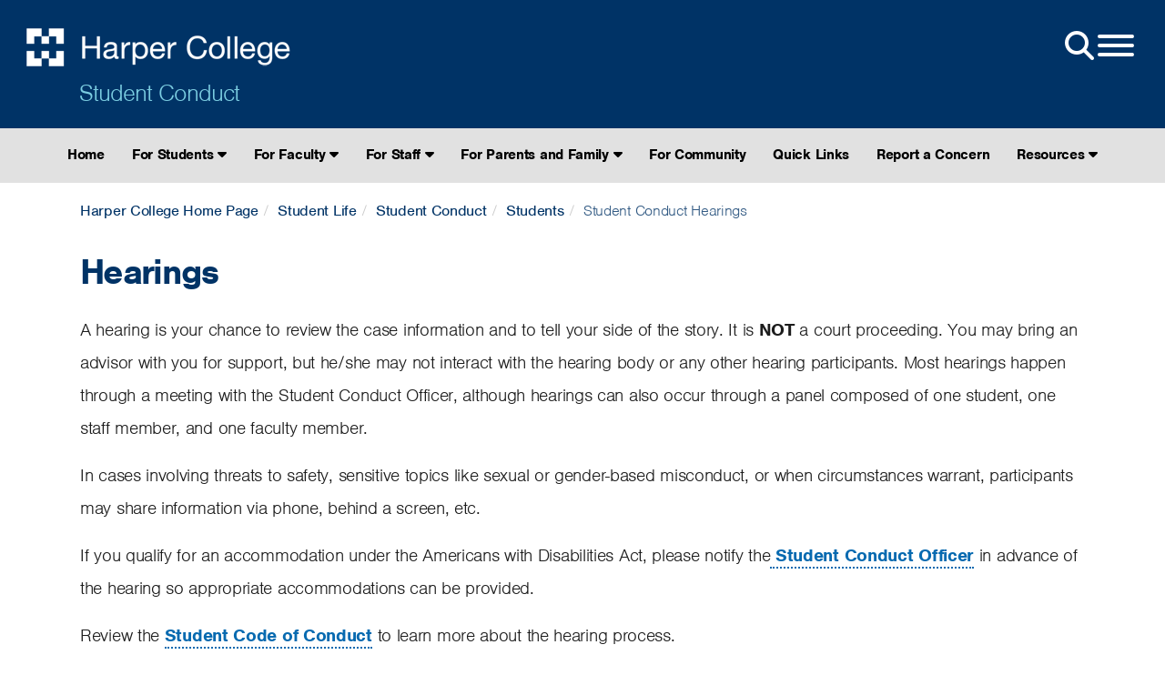

--- FILE ---
content_type: text/html; charset=UTF-8
request_url: https://www.harpercollege.edu/services/conduct/students/hearings.php
body_size: 5962
content:
<!DOCTYPE html
><html lang="en"><head><meta http-equiv="Content-Type" content="text/html; charset=UTF-8">
<meta name="viewport" content="width=device-width,initial-scale=1.0">
<meta name="google-site-verification" content="hoCvX15BYrHR63YF949lX0khe5gBz00sbMNnjRh6JzM">
<link rel="preconnect" href="https://cdnjs.cloudflare.com" crossorigin>
<link rel="preconnect" href="https://use.typekit.net" crossorigin>
<link rel="preconnect" href="https://www.googletagmanager.com" crossorigin>
<link rel="preload" href="https://cdnjs.cloudflare.com/ajax/libs/bootstrap/5.3.3/css/bootstrap.min.css" as="style" onload="this.onload=null;this.rel='stylesheet'">
<noscript><link rel="stylesheet" href="https://cdnjs.cloudflare.com/ajax/libs/bootstrap/5.3.3/css/bootstrap.min.css"></noscript>
<!-- Adobe Typekit -->
<link rel="preload" href="https://use.typekit.net/bfe2jao.css" as="style" onload="this.onload=null;this.rel='stylesheet'">
<noscript><link rel="stylesheet" href="https://use.typekit.net/bfe2jao.css"></noscript>
<!-- Accordions /css/snippets/accordions.css-->
<link rel="preload" href="/_resources/css/snippets/accordion-2025-12-12.css" as="style" onload="this.onload=null;this.rel='stylesheet'">
<noscript><link rel="stylesheet" href="/_resources/css/snippets/accordion-2025-12-12.css"></noscript>
<!-- Buttons /css/snippets/buttons.css-->
<link rel="preload" href="/_resources/css/snippets/buttons-2025-12-02.css" as="style" onload="this.onload=null;this.rel='stylesheet'">
<noscript><link rel="stylesheet" href="/_resources/css/snippets/buttons-2025-12-02.css"></noscript>
<!-- Components All /css/components-all.css-->
<link rel="preload" href="/_resources/css/imports/components-all-2025-08-22.css" as="style" onload="this.onload=null;this.rel='stylesheet'">
<noscript><link rel="stylesheet" href="/_resources/css/imports/components-all-2025-08-22.css"></noscript>
<!-- Main Style /css/style-bs5-xxxx-xx-xx.css-->
<link rel="preload" href="/_resources/css/style-bs5-2025-12-05.css" as="style" onload="this.onload=null;this.rel='stylesheet'">
<noscript><link rel="stylesheet" href="/_resources/css/style-bs5-2025-12-05.css"></noscript>
<link rel="preload" href="https://cdnjs.cloudflare.com/ajax/libs/font-awesome/7.0.1/css/all.min.css" as="style">
<link rel="preload" href="/_resources/css/themes/print/print.css" as="style">
<link rel="stylesheet" href="/_resources/css/print.css" media="print" />
<script async src="https://www.googletagmanager.com/gtm.js?id=GTM-W79WRB"></script>
<script defer src="https://www.harpercollege.edu/_resources/js/gtm-scripts/gtm-loader.js"></script>
<script defer src="//cdn.bc0a.com/autopilot/f00000000307585/autopilot_sdk.js"></script>
<script type="application/ld+json">{"@context":"https://schema.org","@graph":[{"@type":"CollegeOrUniversity","@id":"www.harpercollege.edu","url":"https://www.harpercollege.edu","sameAs":["https://www.facebook.com/harpercollege/","https://twitter.com/HarperCollege","https://www.instagram.com/harpercollege/","https://en.wikipedia.org/wiki/Harper_College","https://www.youtube.com/c/harpercollege"],"name":"Harper College","telephone":"+1(847)925-6000","foundingDate":"1967-09-08","logo":"https://www.harpercollege.edu/images/logo-blue.png","address":{"@type":"PostalAddress","streetAddress":"1200 West Algonquin Road","addressLocality":"Palatine","addressRegion":"Illinois","postalCode":"60067","addressCountry":"USA"},"potentialAction":{"@type":"SearchAction","target":{"@type":"EntryPoint","urlTemplate":"https://www.harpercollege.edu/search/index.php?ousearchq={search_term_string}"},"query-input":{"@type":"PropertyValueSpecification","valueRequired":"http://schema.org/True","valueName":"search_term_string"}}}]}]</script>
   <meta name="template version" content="Ferruginous-2023-02">
   <title>Student Conduct Hearings: Harper College 
                </title>
   <meta name="Description" content="A hearing is your chance to review the case information and to tell your side of the story.  It is NOT a court proceeding. ">
</head><body id="bodyid">
   <div class="accessibility-menu" role="navigation" aria-label="Screen-reader pre-navigation options">
      <ul>
         <li><a href="#main_content" class="skip" aria-label="Skip to content in the main body of the page">Skip to content</a></li>
      </ul>
   </div>
   
   <section class="hidden" role="alert">
      <p>&nbsp;</p>
   </section>
<div id="custom-alert-box" class="hidden">
   <div class="container">
      
         <div role="note">
            <p class="custom-alert-text"><span>Harper College will be closed Monday, September 1, in observance of Labor Day.</span></p>
         </div>
      
   </div>
</div><nav class="side-nav hidden" id="side-nav">
    <div>
        <div class="open-menu-side" id="side">
            <button class="hamburger hamburger--squeeze sidenav-link" id="hamburger" type="button" aria-label="Open-Menu">
                <span class="hamburger-box">
                    <span class="hamburger-inner"></span>
                </span>
            </button>
        </div>
        <div class="side-nav-ul">
            <div class="search-box">
                <form id="cse-search-box" class="navbar-search sidenav-link" action="/search/index.php" method="get" enctype="application/x-www-form-urlencoded" role="search" aria-labelledby="search-box-lable">
                    <label id="search-box-lable" class="sr-only" for="q">Search Harper Website</label> 
                    <input id="q" class="search-query" title="Search Harper College" placeholder="Search Harper College" type="text" name="q">
                    <label id="search-button-label" class="sr-only" for="search-submit">Search Harper Website - Submit</label> 
                    <button type="submit" class="btn btn-default" id="search-submit" name ="search-submit" aria-label="Submit Site Search">
                        <span class="fa fa-search"></span>
                    </button>
                </form>
            </div>
            <hr/>
            <div class="header-nav-icons">
                <div class="col-xs-4 col-sm-4 col-md-4 header-icon-container">
                        <a href="/start/onestop/index.php" class="sidenav-link" id="gtm-mainmenu-home" title="One Stop">
                            <span class="nav-ico-spacer">
                                <img loading="lazy" class="sidenav-icoharperlogo" alt="OneStop icon" src="[data-uri]">
                            </span>
                            One Stop
                        </a>
                </div>
                <div class="col-xs-4 col-sm-4 col-md-4 header-icon-container">
                        <a href="https://myharper.harpercollege.edu" class="sidenav-link" id="gtm-mainmenu-myharper" title="MyHarper">
                            <span class="nav-ico-spacer">
                                <img loading="lazy" class="sidenav-icomyharper" alt="MyHarper icon"  src="[data-uri]">
                            </span>
                            MyHarper
                        </a>
                </div>
                <div class="col-xs-4 col-sm-4 col-md-4 header-icon-container">
                        <a href="https://harper.blackboard.com/webapps/login/" class="sidenav-link" id="gtm-mainmenu-blackboard" title="Blackboard">
                            <span class="nav-ico-spacer">
                                <img loading="lazy" class="sidenav-icoblackboard" alt="Blackboard icon" src="[data-uri]">
                            </span>
                            Blackboard
                        </a>
                </div>
                <div class="col-xs-4 col-sm-4 col-md-4 header-icon-container">
                        <a href="https://events.harpercollege.edu/" class="sidenav-link" id="gtm-mainmenu-events" title="Events">
                            <span class="nav-ico-spacer">
                                <img loading="lazy" class="sidenav-icocalendar" alt="Events icon"  src="[data-uri]">
                            </span>
                            Events
                        </a>
                </div>
                <div class="col-xs-4 col-sm-4 col-md-4 header-icon-container">
                        <a href="/library/index.php" class="sidenav-link" id="gtm-mainmenu-library" title="Library">
                            <span class="nav-ico-spacer">
                                <img loading="lazy" class="sidenav-icolibrary" alt="Library icon" src="[data-uri]">
                            </span>
                            Library
                        </a>
                </div>
                <div class="col-xs-4 col-sm-4 col-md-4 header-icon-container">
                        <a href="https://hip.harpercollege.edu/" class="sidenav-link" id="gtm-mainmenu-hip" title="HIP Portal">
                            <span class="nav-ico-spacer">
                                <img loading="lazy" class="sidenav-icohip" alt="HIP portal icon" src="[data-uri]">
                            </span>
                            HIP Portal
                        </a>
                </div>
            </div>
            <hr/>
            <div id="global-links">
                <a href="/about/index.php" class="sidenav-link"><li>About Us</li></a>
                <a href="/academics/index.php" class="sidenav-link"><li>Academics</li></a>
                <a href="/business/index.php" class="sidenav-link"><li>Business Services</li></a>
                <a href="https://ce.harpercollege.edu/" class="sidenav-link"><li>Community Education</li></a>
                <a href="/start/index.php" class="sidenav-link"><li>Get Started</li></a>
                <a href="/payingforcollege/index.php" class="sidenav-link"><li>Paying for College</li></a>
                <a href="/registration/index.php" class="sidenav-link"><li>Register</li></a>
                <a href="/services/index.php" class="sidenav-link"><li>Student Life</li></a>
                <a href="/university/index.php" class="sidenav-link"><li>The University Center</li></a>
                <div id="nav-button-box-mobile" class="nav-button-box-mobile"></div>
            </div>
        </div>
    </div>
</nav>   <header id="pushed">
      <section id="global">
         <div class="open-menu" id="main">
            <div class="nav-button-box" id="nav-button-box"></div><button class="hamburger hamburger--squeeze" id="hamburger2" type="button" aria-label="Open Site Menu"><span class="hamburger-box"><span class="fa fa-2x fa-search"></span></span><span class="hamburger-box"><span class="hamburger-inner"></span></span></button></div>
         <div class="brand"><a href="/index.php"><img src="/_resources/images/logo_white.png" alt="Harper College"></a></div>
         <div class="brand-dept"><a href="/services/conduct/index.php">Student Conduct</a></div>
         <div class="global-icon-menu hide"></div></section>
   </header>
   <div class="sub-nav-container">
      <nav class="sub-nav" id="main-navigation">
         <ul class="normal" data-module="/services/conduct/includes/header-nav.inc"><li><a href="/services/conduct/index.php">Home</a></li>
<li><a href="#">For Students <span class="fa fa-caret-down"></span></a>
<ul>
<li><a href="/services/conduct/students/index.php">Student Overview</a></li>
<li><a href="/services/conduct/students/misconduct.php">Accused of Misconduct</a></li>
<li><a href="/services/conduct/students/dishonesty.php">Academic Dishonesty Procedures</a></li>
<li><a href="/services/conduct/students/records.php">Disciplinary Records</a></li>
<li><a href="/services/conduct/students/hearings.php">Hearings</a></li>
<li><a href="/services/conduct/students/complaint.php">How to File a Complaint</a></li>
<li><a href="/services/conduct/students/procedure.php">Your Procedural Protections</a></li>
</ul>
</li>
<li><a href="#">For Faculty <span class="fa fa-caret-down"></span></a>
<ul>
<li><a href="/services/conduct/faculty/index.php">Faculty Overview</a></li>
<li><a href="/services/conduct/faculty/mgmt-resources.php">Classroom Management Resources</a></li>
<li><a href="/services/conduct/faculty/addressing_dishonesty.php">Determining and Addressing Academic Dishonesty</a></li>
<li><a href="/services/conduct/faculty/complaint.php">File a Complaint</a></li>
<li><a href="/services/conduct/faculty/conversations.php">Having Difficult Conversations with Students</a></li>
<li><a href="/services/conduct/faculty/dishonesty.php">Preventing Academic Dishonesty</a></li>
<li><a href="/services/conduct/faculty/rights.php">Understanding Students' Rights</a></li>
<li><a href="/services/conduct/faculty/faqs.php">FAQs</a></li>
</ul>
</li>
<li><a href="#">For Staff <span class="fa fa-caret-down"></span></a>
<ul>
<li><a href="/services/conduct/staff/index.php">Staff Overview</a></li>
<li><a href="/services/conduct/staff/behavior.php">Addressing Inappropriate Student Behavior</a></li>
<li><a href="/services/conduct/staff/conversations.php">How to Approach Difficult Conversations</a></li>
<li><a href="/services/conduct/staff/complaint.php">How to File a Complaint</a></li>
<li><a href="/services/conduct/staff/office.php">Student-Friendly Office</a></li>
<li><a href="/services/conduct/staff/faqs.php">FAQs for Staff</a></li>
</ul>
</li>
<li><a href="#">For Parents and Family <span class="fa fa-caret-down"></span></a>
<ul>
<li><a href="/services/conduct/parents/index.php">Parent/Family Overview</a></li>
<li><a href="/services/conduct/parents/dishonesty.php">Academic Dishonesty</a></li>
<li><a href="/services/conduct/parents/records.php">Conduct/Disciplinary Records</a></li>
<li><a href="/services/conduct/parents/faqs.php">FAQs</a></li>
</ul>
</li>
<li><a href="/services/conduct/community/index.php">For Community</a></li>
<li><a href="/services/conduct/links/index.php">Quick Links</a></li>
<li><a href="/services/conduct/report/index.php">Report a Concern</a></li>
<li><a href="#">Resources <span class="fa fa-caret-down"></span></a>
<ul>
<li><a href="/services/conduct/resources/index.php">Student Conduct Resources</a></li>
<li><a href="/services/conduct/resources/options.php">Conflict Resolution Options</a></li>
<li><a href="/services/conduct/resources/definiions.php">Definitions and Terminology</a></li>
<li><a href="/services/conduct/resources/forms.php">Forms</a></li>
<li><a href="/services/conduct/resources/conversations.php">Having Difficult Conversations</a></li>
<li><a href="/services/conduct/resources/links.php">Links</a></li>
<li><a href="/services/conduct/resources/training.php">Presentations and Trainings Offered</a></li>
<li><a href="/services/conduct/resources/tips.php">Tips for Documenting Incidents</a></li>
</ul>
</li></ul>
         <div class="dropdown" id="dropdown"><button id="dropdownMenuButton" class="btn btn-secondary dropdown-toggle" data-toggle="dropdown" aria-haspopup="true" aria-expanded="false">Student Conduct</button><div class="dropdown-menu" aria-labelledby="dropdownMenuButton"><li><a href="/services/conduct/index.php">Home</a></li>
<li><a href="#">For Students <span class="fa fa-caret-down"></span></a>
<ul>
<li><a href="/services/conduct/students/index.php">Student Overview</a></li>
<li><a href="/services/conduct/students/misconduct.php">Accused of Misconduct</a></li>
<li><a href="/services/conduct/students/dishonesty.php">Academic Dishonesty Procedures</a></li>
<li><a href="/services/conduct/students/records.php">Disciplinary Records</a></li>
<li><a href="/services/conduct/students/hearings.php">Hearings</a></li>
<li><a href="/services/conduct/students/complaint.php">How to File a Complaint</a></li>
<li><a href="/services/conduct/students/procedure.php">Your Procedural Protections</a></li>
</ul>
</li>
<li><a href="#">For Faculty <span class="fa fa-caret-down"></span></a>
<ul>
<li><a href="/services/conduct/faculty/index.php">Faculty Overview</a></li>
<li><a href="/services/conduct/faculty/mgmt-resources.php">Classroom Management Resources</a></li>
<li><a href="/services/conduct/faculty/addressing_dishonesty.php">Determining and Addressing Academic Dishonesty</a></li>
<li><a href="/services/conduct/faculty/complaint.php">File a Complaint</a></li>
<li><a href="/services/conduct/faculty/conversations.php">Having Difficult Conversations with Students</a></li>
<li><a href="/services/conduct/faculty/dishonesty.php">Preventing Academic Dishonesty</a></li>
<li><a href="/services/conduct/faculty/rights.php">Understanding Students' Rights</a></li>
<li><a href="/services/conduct/faculty/faqs.php">FAQs</a></li>
</ul>
</li>
<li><a href="#">For Staff <span class="fa fa-caret-down"></span></a>
<ul>
<li><a href="/services/conduct/staff/index.php">Staff Overview</a></li>
<li><a href="/services/conduct/staff/behavior.php">Addressing Inappropriate Student Behavior</a></li>
<li><a href="/services/conduct/staff/conversations.php">How to Approach Difficult Conversations</a></li>
<li><a href="/services/conduct/staff/complaint.php">How to File a Complaint</a></li>
<li><a href="/services/conduct/staff/office.php">Student-Friendly Office</a></li>
<li><a href="/services/conduct/staff/faqs.php">FAQs for Staff</a></li>
</ul>
</li>
<li><a href="#">For Parents and Family <span class="fa fa-caret-down"></span></a>
<ul>
<li><a href="/services/conduct/parents/index.php">Parent/Family Overview</a></li>
<li><a href="/services/conduct/parents/dishonesty.php">Academic Dishonesty</a></li>
<li><a href="/services/conduct/parents/records.php">Conduct/Disciplinary Records</a></li>
<li><a href="/services/conduct/parents/faqs.php">FAQs</a></li>
</ul>
</li>
<li><a href="/services/conduct/community/index.php">For Community</a></li>
<li><a href="/services/conduct/links/index.php">Quick Links</a></li>
<li><a href="/services/conduct/report/index.php">Report a Concern</a></li>
<li><a href="#">Resources <span class="fa fa-caret-down"></span></a>
<ul>
<li><a href="/services/conduct/resources/index.php">Student Conduct Resources</a></li>
<li><a href="/services/conduct/resources/options.php">Conflict Resolution Options</a></li>
<li><a href="/services/conduct/resources/definiions.php">Definitions and Terminology</a></li>
<li><a href="/services/conduct/resources/forms.php">Forms</a></li>
<li><a href="/services/conduct/resources/conversations.php">Having Difficult Conversations</a></li>
<li><a href="/services/conduct/resources/links.php">Links</a></li>
<li><a href="/services/conduct/resources/training.php">Presentations and Trainings Offered</a></li>
<li><a href="/services/conduct/resources/tips.php">Tips for Documenting Incidents</a></li>
</ul>
</li></div>
         </div>
      </nav>
   </div>
   <main id="main_content">
      <div class="container-lg">
         <div class="content-box-1 box-style-">
            <div class="col-sm-12 col-sm-push col-md-12 col-md-push">
               <ul class="breadcrumb belikemike">
                  <li><a href="/index.php">Harper College Home Page</a></li>
                  <li><a href="/services/index.php">Student Life</a></li>
                  <li><a href="/services/conduct/index.php">Student Conduct</a></li>
                  <li><a href="/services/conduct/students/index.php">Students</a></li>
                  <li class="active">Student Conduct Hearings</li>
               </ul>
               <h1>Hearings</h1>
               
                  <p>A hearing is your chance to review the case information and to tell your side of the
                     story. It is <strong>NOT</strong> a court proceeding. You may bring an advisor with you for support, but he/she may
                     not interact with the hearing body or any other hearing participants. Most hearings
                     happen through a meeting with the Student Conduct Officer, although hearings can also
                     occur through a panel composed of one student, one staff member, and one faculty member.</p>
                  <p>In cases involving threats to safety, sensitive topics like sexual or gender-based
                     misconduct, or when circumstances warrant, participants may share information via
                     phone, behind a screen, etc.</p>
                  <p>If you qualify for an accommodation under the Americans with Disabilities Act, please
                     notify the<a title="Student Conduct Officer" href="mailto:mvanland@harpercollege.edu" target="_blank" rel="noopener"> Student Conduct Officer</a> in advance of the hearing so appropriate accommodations can be provided.</p>
                  <p>Review the <a title="Student Code of Conduct" href="https://www.harpercollege.edu/services/conduct/pdf/Student-Code-of-Conduct-2024.pdf" target="_blank" rel="noopener">Student Code of Conduct</a> to learn more about the hearing process.</p>
               
            </div>
         </div>
      </div>
   </main>
   <script async src="/_resources/js/custom.min-bs5-12-18-25.js"></script> <!-- custom.min.js> -->
<link href="https://cdnjs.cloudflare.com/ajax/libs/font-awesome/6.4.2/css/all.min.css" rel="stylesheet" media="print" onload="this.media='all'">
<script async src="https://cdnjs.cloudflare.com/ajax/libs/bootstrap/5.3.3/js/bootstrap.min.js"></script>
<link rel="stylesheet" href="/_resources/css/themes/print/print.css" media="print">   <div id="hidden"><a id="de" href="https://a.cms.omniupdate.com/11/?skin=oucampus&amp;account=harpercollege&amp;site=live&amp;action=de&amp;path=/services/conduct/students/hearings.pcf" >Last Updated: 11/17/25</a></div>
   <footer data-region="footer">
<div class="grey-fullspan-box-container-alert2">
<div class="container-xl">
<div class="grey-fullspan-box-alert2">
<p class="grey-fullspan-box-no-padding2"><a href="/about/news/archives/2024/posts/aspen-prize-semifinalist-2025.php"><img src="/images/aspen-timeline/Aspen-Footer-20.jpg" alt="Harper named Top 20 for Community College Excellence by the Aspen Institute" width="100%" loading="lazy" /></a></p>
</div>
</div>
</div>
<div id="social-container">
<div class="container">
<div class="footer-ask-box-spacer">
<div class="footer-ask-box">
<form class="ir-search-box" id="sf-search-form">
  <label class="hidden" for="sf-text">Ask a Question Input</label>
  <input type="text" id="sf-text" onkeypress="return searchKeyPress(event);">
  <label class="hidden" for="sf-btn">Ask a Question Submission</label>
  <input type="button" id="sf-btn" value="Ask Question">
</form>
</div>
</div>	
</div>
</div>

<div class="container-xl">
<div class="non-bs-row upper-footer"><div class="sm-ix-link-block"><div class="sm-related-link-container"><div class="sm-label">Also of Interest</div><ul class="sm-list"><li class="sm-list-item"><a class="sm-related-link" href="https://www.harpercollege.edu/academics/divisions/student_affairs/index.php">Student Engagement Division</a></li><li class="sm-list-item"><a class="sm-related-link" href="https://www.harpercollege.edu/academics/divisions/student_affairs/stu-aff-staff.php">Student Engagement</a></li><li class="sm-list-item"><a class="sm-related-link" href="https://www.harpercollege.edu/academics/business/hospitality/resources.php">Hospitality Student Resources</a></li></ul></div></div><div class="col-sm-6 col-md-3">
<h2>General Information</h2>
<ul class="list-footer">
<li><a href="/about/consumerinfo/accreditation.php">Accreditation</a></li>
<li><a href="/about/police/reports/monthannual.php">Annual Campus Security Report</a></li>
<li><a href="/about/police/index.php">Campus Police</a></li>
<li><a href="/about/consumerinfo/index.php">Consumer Information</a></li>
<li>
<div id="teconsent" role="region" aria-label="Privacy Consent"></div>
</li>
<li><a href="/foundation/index.php">Educational Foundation</a></li>
<li><a href="/leadership/mission/index.php">Mission, Vision, Philosophy, Values</a></li>
<li><a href="/equity/index.php">Office of Diversity, Equity and Inclusion</a></li>
<li><a href="/services/conduct/report/index.php">Report a Concern</a></li>
</ul>
</div>
<div class="col-sm-6 col-md-3">
<h2>Visit Harper College</h2>
<ul class="list-footer">
<li><a href="/ads/access.php">Accessibility</a></li>
<li><a href="/bookstore/index.php">Bookstore</a></li>
<li><a href="/about/construction/index.php">Campus Construction</a></li>
<li><a href="/about/contactus.php">Contact Harper</a></li>
<li><a href="/visit/index.php">Directions, Maps, Parking</a></li>
<li><a href="/start/info-sessions.php">Information Sessions</a></li>
<li><a href="/library/index.php">Library</a></li>
</ul>
</div>
<div class="col-sm-6 col-md-3">
<h2>Systems</h2>
<ul class="list-footer">
<li><a href="https://harper.blackboard.com/webapps/login/">Blackboard</a></li>
<li><a href="http://events.harpercollege.edu/">Calendar</a></li>
<li><a href="/about/police/emergency/index.php">Emergency Alert System</a></li>
<li><a href="https://hip.harpercollege.edu/">Faculty/Staff Portal (HIP)</a></li>
<li><a href="https://jobs.harpercollege.edu/">Jobs</a></li>
<li><a href="https://myharper.harpercollege.edu/">MyHarper Student Portal</a></li>
<li><a class="feedback-form-link" href="#" onclick="window.open('https://harpercollege.formstack.com/forms/feedback?field127359313=' + window.location.href)">Website Feedback</a></li>
</ul>
</div>
<div class="col-sm-6 col-md-3">
<h2>Follow Us On</h2>
<div id="social-icon-container">
    <ul class="list-unstyled list-inline footer-icons">
        <li class="footer-facebook">
            <a title="Harper College Facebook Page" href="https://www.facebook.com/harpercollege/" target="_blank">
                <span class="fab fa-2x fa-facebook-square"></span>
            </a>
        </li>
        <li class="footer-youtube">
            <a title="Harper College Youtube Page" href="https://www.youtube.com/c/harpercollege" target="_blank">
                <span class="fab fa-2x fa-youtube-square"></span>
            </a>
        </li>
        <li class="footer-instagram">
            <a title="Harper College Instagram Page" href="https://www.instagram.com/harpercollege/" target="_blank">
                <span class="fab fa-2x fa-instagram"></span>
            </a>
        </li>
        <li class="footer-linkedin">
            <a title="Harper College LinkedIn Page" href="https://www.linkedin.com/school/harpercollege/mycompany/" target="_blank">
                <span class="fab fa-2x fa-linkedin"></span>
            </a>
        </li>
    </ul>
	
		<div class="construction-update"><a href="/about/construction/index.php"><span class="btn btn-large covid-button">Construction Updates</span></a></div>
			<style>
		.construction-update {width: 100%; float: left;}
		.construction-update a:hover {border-bottom: 0px solid #000;}
		</style>
			
    <div class="hsi-logo">
        <a href="https://www.harpercollege.edu/hsi/index.php"><img src="https://www.harpercollege.edu/images/hsi-logo.png" alt="HSI Logo - Harper College Hispanic Serving Institution" loading="lazy"></a>
    </div>
</div>
</div>
</div>
<div class="non-bs-row">
<div class="lower-footer">
<div class="col-sm-12 col-md-9"><a title="Harper Home Page" href="/index.php" data-element="footer-icon"><img src="/_resources/images/harperlogoblack.png" alt="Harper College Logo" width="269" height="37" loading="lazy" /></a></div>
<div class="col-sm-12 col-md-3"><address><strong><span class="hidden">William Rainey&nbsp;</span>Harper College</strong><br />1200 West Algonquin Road<br />Palatine, IL 60067</address><a href="tel:847-925-6000">Phone: 847.925.6000</a><br /><span id="directedit"></span></div>
</div>
</div>
</div>
<div id="consent_blackbar" role="dialog" aria-label="Privacy Consent"></div>
</footer>
<!-- BBMonitor -->
</body></html
>

--- FILE ---
content_type: text/css
request_url: https://www.harpercollege.edu/_resources/css/snippets/accordion-2025-12-12.css
body_size: 947
content:
/* Accordions */

.accordion-group {
	margin-bottom: 2px;
	border: 1px;
	border-radius: 4px
	}
.accordion-heading {
    border-bottom: 0;
    font-size: 1.2em;
	}
.accordion-heading .accordion-toggle {
	display: block;
	padding: 8px 15px;
	margin-right: 4px;
	background: url(https://www.harpercollege.edu/_resources/images/down_arrow.jpg) no-repeat calc(100% - 10px);
	border: solid 1px #dedede;
	box-shadow: 0 3px 1px 1px rgba(107, 107, 107, 0.1), 0 1px 1px 0 rgba(112, 112, 112, 0.13), 0 1px 2px 0 rgba(134, 134, 134, 0.1);
	}
.accordion-toggle {
	cursor: pointer
	}
.accordion-inner {
	padding: 9px 15px;
	border-top: none;
	}
div.accordion:last-of-type {
	margin-bottom: 60px;
	}
.accordion-toggle .fa-solid {
	margin: 10px 10px 10px 0px;
	}	

/* END Accordions */

/* Accordion Plus */

.accordion-alt-1 .accordion-heading .accordion-toggle {
	position: relative;
	padding: 1rem 3rem 1rem 1rem;
	margin-right: 4px;
	background: none;
	border: none;
	box-shadow: none;
	border-bottom: 1px solid #a7a9ac;
	padding-bottom: 12px;
    width: 100%;
    display: inline-table;
	height: 54px;
	}
.accordion-alt-1 .accordion-heading a.accordion-toggle::after {
	position: absolute;
	right: .4em;
	top: .25em;
	font-family: "Font Awesome 5 Free";
	content: "\f055";
	line-height: 1.245em;
	font-weight: 900;
	width: initial;
	height: inherit;
	-webkit-border-radius: none;
	-moz-border-radius: none;
	border-radius: none;
	display: initial;
	vertical-align: initial;
	display: initial;
	display: table-cell;
	text-align: initial;
	vertical-align: initial;
	padding-left: initial;
	padding-top: 3.7px;
	box-sizing: none;
	font-size: 24px;
	}
.accordion-alt-1 .accordion-heading a.accordion-toggle:not(.collapsed)::after {
	content: "\f056";
	}
.accordion-alt-1 .accordion-heading a.accordion-toggle.collapsed::after {
	content: "\f055";
	}
#accordion-css-tweeks {
	background: #000;
	color: #fff;
	}
.accordion-css-tweeks {
	background: #000!important;
	color: #fff!important;
	}

/* Fixing accordion issue on mobile */
@media only screen and (max-width: 768px) {
.accordion-heading .accordion-toggle {
     margin: 0px 0px 15px 0px;	
}
}


/* END Accordion Plus */


/* START Accordion Stylized */

.accordion-group-alt-2 {
    background: #f2f2f2;
    border: 2px solid #036;
    border-left: 5px solid #036;
    padding: 10px;
	padding-bottom: 0;
}
.accordion-alt-2 .accordion-toggle {
    border: none;
    color: #036;
    font-size: 1.2em;
    font-weight: 700;
    box-shadow: none;			
    border-bottom: solid 1px;
    margin: 10px;
    padding: 0;
    padding-bottom: 20px;
}
.accordion-alt-2 .collapsed {
    border: none;
    color: #036;
    font-size: 1.2em;
    font-weight: 700;
    box-shadow: none;
    margin-bottom: 0;
}
.accordion-group-alt-2:has(.accordion-toggle:not(.collapsed)) {
    border: 2px solid #496D90;
    border-left: 5px solid #496D90;
}
.accordion-alt-2 .accordion-heading .accordion-toggle {
    background: none;
    line-height: 1.5em;
}
.accordion-alt-2 .accordion-toggle-icon {
    float: right;
    font-size: 1.5em;
}
.accordion-alt-2 .accordion-toggle .accordion-toggle-icon-open {
    display: inline;
}
.accordion-alt-2 .accordion-toggle .accordion-toggle-icon-closed {
    display: none;
}
.accordion-alt-2 .collapsed .accordion-toggle-icon-open {
    display: none;
}
.accordion-alt-2 .collapsed .accordion-toggle-icon-closed {
    display: inline;
}
@media (max-width: 768px){
.accordion-alt-2 .accordion-heading {
    font-size: 1em;
}			
.accordion-alt-2 .accordion-heading .accordion-toggle {
    line-height: 1em;
}
.accordion-alt-2 .accordion-toggle-icon {
    font-size: 1em;
}
}



/* END Accordion Stylized */

/* Career Expander */

.aoi-expand-multi-container {
	border-radius: 10px; 
	overflow: hidden; 
	border: 2px solid #036; 
	margin-bottom: 30px;
	}	

.aoi-expand-multi-container .accordion-heading a.accordion-toggle.collapsed::after {
	content: "\f054";
	color: #036;
	margin-left: 10px;
    font-weight: 600;
    font-size: 1.1em;
    /* margin-top: 5px; */
    /* margin-bottom: 22px; */
	margin: 0;
    padding: 0;
    display: inline-flex;
    align-items: center;
    margin-top: -0.2em;
	}

.aoi-expand-multi-container .accordion-heading a.accordion-toggle:not(.collapsed)::after {
	content: "\f078";
	color: #036;
	}

.aoi-expand-multi-container .accordion-heading .accordion-toggle {
	border: none;
	padding-bottom: 0;
	}				

.aoi-expand-multi-container .accordion-alt-1 .accordion-heading .accordion-toggle {
	width: calc(100% - 4px - 3rem);
	margin-left: 10px;
	color: #036;
	font-weight: 600;
	font-size: 1.1em;
	/* margin: 10px 0px 22px 10px; */
	margin: unset;
	padding: unset;
	margin-left: 1em;
	display: inline-flex;
	align-items: center;
	padding-right: 30px;
	}

.aoi-expand-multi-container .accordion-group {
	margin-bottom: 0;
	}

.aoi-expand-multi-container .accordion-heading {
	font-size: 1.2em;
	background: #E4E4E4;
	border-bottom: 1px solid #036;
	align-items: center;
	height: 90px;
	display: flex;
	}
		
.aoi-expand-multi-container .aoi-expand-multi-container .accordion-alt-1 .accordion-heading a.accordion-toggle::after {
	top: 0.3em;
    line-height: unset;
    padding: unset;
	}

.aoi-expand-multi-container div.accordion:last-of-type {
	margin: 0px;
	}	
			




--- FILE ---
content_type: text/css
request_url: https://www.harpercollege.edu/_resources/css/snippets/buttons-2025-12-02.css
body_size: 754
content:
/* CTA Rounded Buttons */

.cta-rounded-container {
	margin: 10px auto 0px auto;
	width: fit-content;
	}
.cta-rounded-container a {
	border-bottom:0px;
	color: #fff;
	font-weight: 100;
    margin: 0px 10px;
	transition: color 0.3s ease;
	}		
.cta-rounded-container button {
	background-color: #036;
	border: 0px;
	border-radius: 10px;
	color: #fff;
	height: 64px;
	line-height: 1.5em;
	margin: 10px auto;
	max-width: 800px;
    min-width: 260px;
	text-align: center;
	transition: background 0.3s ease, color 0.3s ease;	
	}
.cta-rounded-container button:hover {
	background: #B6CC2C;
	color: #036;
	}	
.cta-rounded-container .fa-sign-out-alt {
  	margin: 0px 5px 0px 0px;
	}

@media (max-width: 900px) {
  .cta-rounded-container {
	width: min-content;
	}
}		
@media (max-width: 460px) {
.cta-rounded-container a {margin: 0px;}
.cta-rounded-container button {min-width: 250px;}
}			

/* Foundation Nav Donate Button */

.foundation-buttons-menu-item {
    background: #fff;
    color: #036;
    border-radius: 30px 30px 30px 30px;
    border: none;
    margin: 0;
    padding-left: 30px;
    padding-right: 30px;
    float: right;
    line-height: 1em;
    margin-top: 14px;
    height: 35px;
    margin-left: 10px;
    margin-right: 10px;
}		
.foundation-buttons-menu-item a {
    color: #036 !important;
    line-height: 1.2em;
    font-size: 0.85em;
    font-weight: 500;
    text-transform: none;
    margin: 0px;
    padding: 1px;
}
.catalyst-li:hover .foundation-buttons-menu-item {
  	background: #036;
}		
.catalyst-li:hover .foundation-buttons-menu-item a {
	color: #fff !important;	
}

/* END Foundation Nav Donate Button */

a:has(> .btn-primary) {
	margin: 0px 15px 0px 0px;
}
button:has(> a) {
	margin: 0px 15px 0px 0px;
}
.btn-primary {
   /* margin: 0px 15px 0px 0px;	*/
	color: #FFF;
	background: #036;
	border-color: #036;
	border-radius: 0;
	font-size: 1em;
	font-weight: 900;
    white-space: unset;
	}
.btn-primary a {
    border-bottom: none;
	text-transform: uppercase;
	}
.blue-button-container {
	min-height: 24px;
	}
.cta-button-blue, .cta-button-blue:hover {
	border-bottom: none;
	}
.cta-button-blue:hover > button {
	text-decoration: underline;
	}
.blue-button-container a {
	border-bottom: 0px #fff solid;
	display: block;
	min-height: 24px;
	width: fit-content;
	}
.blue-button-container a:hover {
	border-bottom: 0px solid #fff;
	}
a:has(> .button-blue) {
	margin: 0px 15px 10px 0px;
}
.button-blue {
	background: #036;
	border: none;
	color: #FFF;
	font-size: 1.1em;
	font-weight: 900;
	line-height: 1.5em;
	/* margin: 0px 15px 10px 0px; */
	padding: 6px 12px;
	text-align: center;
	text-transform: uppercase;
	vertical-align: middle;
	}
.button-blue:hover {
	text-decoration:underline;
	}
.button-blue a {
	color: #fff;
	border-bottom: none;
	}
.button-blue:hover a, .button-blue:focus a {
	color: #036;
	text-decoration: underline;
	border-bottom: none;
	}
.button-blue:hover, .button-blue:focus {
    color: #036;
    box-shadow: inset 0 0 0 1px #036;
    background: #fff;
	}
.button-gray {
	background: #545454;
	border: 1px solid transparent;
    border-radius: 4px;
	margin: 0px 15px 10px 0px;
	}
.button-gray a {
	border-bottom: 0px;
	color: #fff;
    font-size: 1.2em;	
	padding: 6px 12px;
	white-space: normal;
	}
.button-gray a:hover {
	text-decoration: underline;
	}	
.button-orange {
	background-color: #f0ad4e;
	border: 1px solid transparent;
  	border-radius: 4px;
	font-size: 1.2em;
    line-height: 1.5em;
	margin: 0px 15px 10px 0px;
	padding: 12px;
	white-space: normal;
	}
.button-orange a {
	border-bottom: 0px;
	color: #fff;
	}
.button-orange a:hover {
	text-decoration: underline;
	}
.button-red {
	border: 0px;
    border-radius: 4px;
    padding: 0px;
	margin: 0px 15px 10px 0px;
	}
.button-red a {
	font-size: 1em;
	line-height: 1.5em;
	padding: 12px;
    white-space: normal;
    }
.body-button-green a {
	color: #FFF;
	font-size: 18px
	}
.body-button-green {
	background: #060;
	color: #FFF;
	padding: 8px;
	width: 150px;
	text-align: center
	}
.side-bar-button-green a {
	color: #FFF;
	font-size: 20px
	}
.side-bar-button-green {
	background: #060;
	color: #FFF;
	padding: 8px 8px 8px 10px;
	text-align: left;
	margin: 5px 0
	}
.contact-box-contact-info {
	margin: 0px 0px 4px 0px;		
	}
.request-info-text-link {
	font-size: 1.24em;
	margin: 0px 0px 30px 0px;
	}		
.request-info-text-link button {
	font-weight: 700;
    border: 0px;
    border-bottom: 2px dotted #076AB0;
    background: transparent;
    padding: 0px;
    font-size: 1em;
    color: #076AB0;
	}
.request-info-text-link button:hover {
	color: #036;
	}



--- FILE ---
content_type: text/css
request_url: https://www.harpercollege.edu/_resources/css/imports/components-all-2025-08-22.css
body_size: -277
content:
/* Styles available to all components */

.missing-ptag:not(:has(> p, > ol, > ul)), .missing-ptag em:first-child {
	font-size: 1.24em;
    color: #1C1C1C;
    line-height: 1.86em;
    font-weight: 100;
    margin: 0px 0px 10px 0px;
    padding: 0 0 6px;
	}



--- FILE ---
content_type: text/css
request_url: https://www.harpercollege.edu/_resources/css/style-bs5-2025-12-05.css
body_size: 15486
content:
/*Moved to headcode-bs5 - snippets/accordions.css */
/*Moved to headcode-bs5 -  snippets/buttons.css */
/*Moved to headcode-bs5 -  components-all.css */


/* 
Last Updated: Jan 16, 2024

Harper College Website CSS

Table of Contents:
	Print Styles
	Elements
	Component Controls
	fonts
	links
	layout adjustments
	emergency
	main content padding
	faculty profile grid
	images
	header
	footer
	subpage - intro section
	Bootstrap style adjustments
	Page Specific styles
	Jobs template page in about/directory/hr/jobs/jobs.php
	Responsive styles
*/

/* Elements */
* {
    box-sizing: border-box;
    font-family: nimbus-sans-n4, nimbus-sans, "Helvetica Neue", Helvetica, Arial, "Droid Sans", sans-serif;
    letter-spacing: -0.3px;
}
:root {
	--light-gray: #e1e1e1;
	--hblue: #003366; 
	--nav-blue: #335B84;
	--white: #FFFFFF;
	--pop: #b6cc2c;
}

html, body {
    padding: 0;
    margin: 0;
    height: 100%;
    font-size: 1em;
}

body {
    background: #fff;
    color: #000;
    line-height: 1.3em;
}


/* Universal Heading Defaults */
h1, h2, h3, h4, h5, h6 {
    line-height: 1.3em;
    margin: 0;
    padding: 0;
    font-weight: 500;
}

/* h1 Heading */
h1 {
    font-size: 2.5em;
    color: #036;
    font-weight: 700;
    margin: 20px 0 0;
    padding: 0 0 0.5em;
    letter-spacing: -1.7px;
}

/* h2 Heading */
h2 {
    font-size: 2.25em;
    color: #036;
    font-weight: 700;
    margin: 20px 0 0;
    padding: 0 0 0.5em;
    letter-spacing: -1.7px;
}

/* h3 Heading */
h3 {
    font-size: 2em;
    color: #000;
    font-weight: 500;
    margin: 20px 0 0;
    padding: 0 0 0.5em;
    letter-spacing: -0.04em;
}

/* h4 Heading */
h4 {
    font-size: 1.75em;
    color: #3F3F3F;
    font-weight: 500;
    margin: 18px 0 5px;
}

/* h5 Heading */
h5 {
    font-size: 1.5em;
    color: #494747;
    font-weight: 500;
    margin: 28px 0 0;
}

/* h6 Heading */
h6 {
    font-size: 1.375em;
    color: #494747;
    font-weight: 500;
    margin: 28px 0 0;
    font-style: italic;
}

/* ==========================================================================
   Heading Link Styles – WCAG-Compliant
   ========================================================================== */

/* All heading links: visually distinct and accessible */
h1 a,
h2 a,
h3 a,
h4 a,
h5 a,
h6 a {
    color: #05A;
    font-weight: 700;
    text-decoration: underline;
    transition: color 0.2s ease, text-decoration 0.2s ease;
}

/* Hover/focus WCAG */
h1 a:hover,
h2 a:hover,
h3 a:hover,
h4 a:hover,
h5 a:hover,
h6 a:hover,
h1 a:focus,
h2 a:focus,
h3 a:focus,
h4 a:focus,
h5 a:focus,
h6 a:focus {
    color: #024;
    text-decoration: none;
    outline: 3px solid #FFA500; 
    outline-offset: 2px;
}

p {
    font-size: 1.24em;
    color: #1C1C1C;
    line-height: 1.86em;
    font-weight: 100;
    margin: 0px 0px 10px 0px;
    padding: 0 0 6px;
}

/* List Styles */
ul, ol, dl, dd {font-size: 1.24em; line-height: 1.3em; font-weight: 300;}
li {line-height: 1.3em; font-weight: 100; margin: 0; padding: 0 0 10px;}
li.grey-text-treatment {margin: 0;padding: 0 0 10px;}
ul li ul, ul li ul li { font-size: 1em; }
ol a, p a { font-weight: 700; border-bottom: 2px dotted #076AB0; text-decoration: none; }
li ul li { font-size: .8em; margin-top: 10px; }
ul ul li { font-size: .8em;}
li h3 {font-size: 1.1em; font-weight: 600; color: #036;}
li h4 {font-size: 1em; font-weight: 600; color: #036;}
li p {font-size: 1em; margin: 0px; padding: 0px;}
li:has(p) {margin: 0px; padding: 0px;}

/* Margins */
section ol li, section ul li {
    margin-bottom: 5px;
}

/* Font Weights */
b, strong { font-weight: 700; }

/* Link Styles */
a, ul.list-unstyled li a {
    color: #076AB0;
    font-weight: 500;
}

a:focus, a:hover {
    color: #036;
    text-decoration: none;
    border-bottom: 2px dotted #036;
}

li a { border-bottom: 2px dotted #076AB0; }
ul.normal a { border-bottom: none; }

/* Image Styles */

.float-right {float: right; margin: 10px 0px 20px 20px;}

.float-left {float: left; margin: 10px 20px 20px 0px;}

.pull-right  {float: right; margin: 27px 0px 20px 20px;}

.pull-left  {float: left; margin: 9px 20px 20px 0px;}

.profile {float: left; margin: 35px 20px 20px 0px;}

/* Text Styles */

.centered { text-align: center; }

.centered-margin { margin: 0 auto; }

.nowrap {white-space: nowrap;}

.weight600 { font-weight: 600; }


/* Block Styles */

.inline-block {display: inline-block;}

.left { float: left;}

.right { float: right;}

.spacer { margin-top: 20px; border-top: none; }

.spacer-bottom { margin-bottom: 20px;}


/* Hidden Elements */
.hidden {
    position: absolute;
    left: -10000px;
    top: auto;
    width: 1px;
    height: 1px;
    overflow: hidden;
}
#custom-alert-box.hidden, h1.hidden, .breadcrumb.hidden {
    display: none;
}
#hidden {
    display: none;
}
.display-none, .random, .hide, #text-only-mode, .component-display-none { 
	display: none; 
}
h1:empty, h2:empty, h3:empty, h4:empty, h5:empty, h6:empty, li:empty, p:empty, tbody:empty, ul:empty {
    display: none;
}

a[href="mailto:"] {
	visibility:hidden;
}

img[src=""] {
	visibility:hidden;
}

/* Component Controls - End */

/* Additional Fonts */
.garamond-regular {
    font-family: "adobe-garamond-pro", serif;
    font-weight: 400;
    font-style: normal;
}

.garamond-bold {
    font-family: "adobe-garamond-pro", serif;
    font-weight: 700;
    font-style: normal;
}
.nimbus-condensed-regular {
    font-family: "nimbus-sans-condensed", sans-serif;
    font-weight: 400;
    font-style: normal;
}

.nimbus-condensed-bold {
    font-family: "nimbus-sans-condensed", sans-serif;
    font-weight: 700;
    font-style: normal;
}

/* Open Class List */

.box-style-hidden-controls .open-course-search-container p {display:none;}

/* END Open Class List */

.breadcrumb {
    color: #1C1C1C;
    font-size: 0.7em;
    padding-top: 20px;
}
.breadcrumb>li {
	display: inline-block;
	font-size: 1.5em;
}
.breadcrumb>li+li:before {
    padding: 0 5px;
    color: #ccc;
    content: "/\00a0";
}
.breadcrumb a {
	border-bottom: none;
	color: var(--hblue);
}
.breadcrumb a:hover {
	text-decoration: underline;
	color: var(--nav-blue);
}
.breadcrumb .active {
	color: var(--nav-blue);
	font-size: 1.56em;
}
hr {
	border-top: 1px solid #a7a9ac
}
.disclaimer {
	font-size: .8em;
	font-weight: bold;
	text-align: center;
}

button.btn.btn-large.btn-primary-grey.white a {
    border-bottom: none;
}

/* Vet Red Star */ 
.vet-red-stars a {
    border-bottom: none;
}
p .fa-star {
	padding: 6px;
	margin-right: 6px;
	background-color: #d43f3a;
	color: #fff;
	border-radius: 6px;
}

.adult-button-fix {
	background: #060;
	border-color: #060;
	border-radius: 10px;
	font-size: 16px;
	width: 100%;
}
a.adult-button-fix {
	border-bottom: 0px;
}

/* Background Styles for Universal Template - Start*/

.content-box-1, .content-box-2, .content-box-3, .content-box-4, .content-box-5, .content-box-6, .content-box-7, .content-box-8, .content-box-9, .content-box-10, .content-box-11, .content-box-12 {
	width: 100%;
	background: #fff;
	z-index: -1;
	margin-top: 0px;
	overflow: auto;
	margin-bottom: 0px;
}
.content-box-1 .row.page_content.row, .content-box-2 .row.page_content.row, .content-box-3 .row.page_content.row, .content-box-4 .row.page_content.row, .content-box-5 .row.page_content.row, .content-box-6 .row.page_content.row, .content-box-7 .row.page_content.row, .content-box-8 .row.page_content.row, .content-box-9 .row.page_content.row, .content-box-10 .row.page_content.row, .content-box-11 .row.page_content.row, .content-box-12 .row.page_content.row {
	background: transparent
}
.content-box-1 .container .row p:first-child, .content-box-2 .container .row p:first-child, .content-box-3 .container .row p:first-child, .content-box-4 .container .row p:first-child, .content-box-5 .container .row p:first-child, .content-box-6 .container .row p:first-child, .content-box-7 .container .row p:first-child , .content-box-8 .container .row p:first-child, .content-box-9 .container .row p:first-child, .content-box-10 .container .row p:first-child, .content-box-11 .container .row p:first-child, .content-box-12 .container .row p:first-child{
	padding-top: 30px;
}
.content-box-1 .container .row p:last-child, .content-box-2 .container .row p:last-child, .content-box-3 .container .row p:last-child, .content-box-4 .container .row p:last-child, .content-box-5 .container .row p:last-child, .content-box-6 .container .row p:last-child, .content-box-7 .container .row p:last-child, .content-box-8 .container .row p:last-child, .content-box-9 .container .row p:last-child, .content-box-10 .container .row p:last-child, .content-box-11 .container .row p:last-child, .content-box-12 .container .row p:last-child {
	padding-bottom: 0px;
}

.box-style-grey-gradient, .box-style-purple, .box-style-grey, .box-style-maya-blue, .box-style-light-blue, .box-style-harper-blue {
    overflow: auto;
}

.box-style-grey-gradient {
    background: #ffffff;
    background: linear-gradient(to bottom, #ffffff 0%, #f7f7f7 74%, #e5e5e5 100%);
}

.box-style-purple {
    background: #85698C ;
}

.box-style-purple h2, 
.box-style-purple p {
    color: #fff;
}

.box-style-grey {
    background: #E5E5E5;
}

.box-style-grey p {
    color: #000 ;
}

.box-style-maya-blue {
    background: #66cbff;
}

.box-style-maya-blue a {
    color: #036 ;
    border: none;
}

.box-style-maya-blue p {
    color: #000 ;
}

.box-style-light-blue {
    background: #79cdef ;
    padding: 0;
    margin: 0 ;
}

.box-style-impact-blue {
	background: #4667a5;
}

.box-style-harper-blue {
	background: #036;
}

.box-style-no-padding {
    margin-bottom: 0px ;
}

.box-style-no-padding .container {
    width: 100% ;
}

.box-style-no-padding-margin {
    margin: 0;
	padding: 0!important;
}

.box-style-purple .col-xs-12.col-sm-12.col-md-4, .box-style-grey .col-xs-12.col-sm-12.col-md-4, .box-style- .col-xs-12.col-sm-12.col-md-4 {
	padding-top: 20px;
}

.box-style-purple .col-xs-12.col-sm-12.col-md-8, .box-style-grey .col-xs-12.col-sm-12.col-md-8, .box-style- .col-xs-12.col-sm-12.col-md-8 {
	padding: 20px 0;
}
/* Background Styles for Universal Template - End*/

::selection {
	background: #00508A;
	color: #FFF
}
.btn.white a {
	color: #FFF
}
.btn-primary-grey {
	color: #FFF;
	background: #545454;
	font-size: 1.2em;
}
.btn-primary-grey:hover, .btn-primary-grey:focus {
	color: #FFF;
	background: #262626;
}
body section #main_content {
	background: #FFF;
	padding-bottom: 20px
}
body section #main_content .row>.col-sm-12.col-md-12, body section #main .row>.col-sm-12.col-md-12 {
	padding-left: 15px;
	padding-right: 15px	
}
body section #main_content .row>.col-sm-12.col-md-9, body section #main_content .row>.col-sm-9.col-md-9, body section #main .row>.col-sm-12.col-md-9, body section #main .row>.col-sm-9.col-md-9 {
	padding-left: 30px;
	padding-right: 30px
}

.col-lg-1, .col-lg-10, .col-lg-11, .col-lg-12, .col-lg-2, .col-lg-3, .col-lg-4, .col-lg-5, .col-lg-6, .col-lg-7, .col-lg-8, .col-lg-9, .col-md-1, .col-md-10, .col-md-11, .col-md-12, .col-md-2, .col-md-3, .col-md-4, .col-md-5, .col-md-6, .col-md-7, .col-md-8, .col-md-9, .col-sm-1, .col-sm-10, .col-sm-11, .col-sm-12, .col-sm-2, .col-sm-3, .col-sm-4, .col-sm-5, .col-sm-6, .col-sm-7, .col-sm-8, .col-sm-9, .col-xs-1, .col-xs-10, .col-xs-11, .col-xs-12, .col-xs-2, .col-xs-3, .col-xs-4, .col-xs-5, .col-xs-6, .col-xs-7, .col-xs-8, .col-xs-9 {
	min-height: 0px;
}

.profile_list {
	min-height: 120px
}
.profile_list h3 {
	margin-top: 0
}
section span.nostretch img {
	width: inherit
}
h1+img, span.img-responsive img {
	display: block;
	height: auto;
	max-width: 100%
}
.img-responsive {
    width: 100%;
	height: auto;
}

.container-fluid {
	padding: 0
}

.calltoaction.onestop ul {
	margin-left: 30px
}
.calltoaction.onestop ul li {
	list-style-type: disc;
	display: list-item;
	padding: 2px
}
.relatedinfo .img {
	float: left;
	position: relative;
	padding: 10px
}
.relatedinfo .text {
	float: left;
	position: relative;
	padding: 10px 5px 5px
}
.list-question, .pagination .right, .subscribe {
	float: right
}
.relatedinfo .emergency {
	background: #C1182D
}

.empl-card a {
	line-height: 24px;
	display: inline-block;
}

/* General Footer Styles */
footer {
    padding: 0 0 20px 0;
    background: #D6D6D6;
    border-top: 5px solid #a7a9ac;
    width: 100%;
    float: left;
    height: initial;
}

footer .container img {
    width: initial;
}

footer .container .row {
    background: #D6D6D6;
}

footer p, footer li {
    padding-bottom: 0;
    margin-bottom: 0;
    line-height: 1em;
    font-size: 1em;
    list-style: none;
}

.upper-footer h2 {
    color: #000;
    font-size: 1em;
    font-weight: 900;
    padding: 0;
    margin: 0;
    letter-spacing: 0px;
}

/* Lists Styles */
ul.list-footer {
	padding: 4px 0;
    margin-bottom: 0;
    color: #076AB0;
    font-weight: 500;
}

ul.list-unstyled li a, ul.list-footer a {
    line-height: 1.4em;
    color: #000;
    border-bottom: none;
}

ul.list-footer a:hover {
	text-shadow: 0 0 var(--hblue);
    color: var(--hblue);
    text-decoration: underline;
}

ul.list-footer a {
	font-size: 1em;
    line-height: 1.5em;
    color: #000;
    font-weight: 500;
    font-family: nimbus-sans-n4, nimbus-sans, "Helvetica Neue", Helvetica, Arial, "Droid Sans", sans-serif;
    letter-spacing: -0.3px;
    border-bottom: none;
}
.lower-footer {
    padding-top: 22px;
    margin-top: 10px;
    border-top: 1px solid #000;
}
.lower-footer address, .lower-footer a {
    margin: 0;
    color: #000;
	height: fit-content;
    display: block;
    width: fit-content;
	border: 2px solid transparent;
} 

.lower-footer a:hover {
	text-shadow: 0 0 var(--hblue);
    color: var(--hblue);
	text-decoration: underline;
}

.footer-image {
    float: right;
}

.footer-ask-box-spacer {
    text-align: center;
    width: 100%;
}

/* Social Containers & Icons */
#social-container {
    padding: 14px 0 8px 0;
    background: #999;
    height: fit-content;
    float: left;
    width: 100%;
    margin: auto 0 24px 0;
}

footer div.container span.fa, 
footer div.container span.far, 
footer div.container span.fas {
    width: 20px;
    text-align: center;
    margin-right: 4px;
}

.footer-icons {
    padding: 0;
    margin: 0 0 0 0;
    color: #076AB0;
    font-weight: 500;
}

.footer-icons li {
    padding: 5px 15px 0 0 !important;
    float: left;
    font-size: .9em !important;
}

.footer-icons li a span:hover {
    opacity: .8;
}

.footer-icons a span ul {
    transition: opacity .2s cubic-bezier(.35, .35, .25, 1), color .2s cubic-bezier(.35, .35, .25, 1);
    color: #000;
    border-bottom: none;
}

.upper-footer ul, .upper-footer li {
    font-size: 1em;
    padding: 2.5px 0;
}

.fa-2x {
    font-size: 2em;
}

li.footer-facebook a span:hover { color: #3b5998; }
li.footer-twitter a span:hover { color: #4ec2dc; }
li.footer-youtube a span:hover { color: #DF1F1C; }
li.footer-flickr a span:hover { color: #f90784; }
li.footer-pinterest a span:hover { color: #CB2528; }
li.footer-instagram a span:hover { color: #413A33; }
li.footer-linkedin a span:hover { color: #0077b5; }

/* Search Box Styles */
#ir-search-box {
    background: none;
    color: #FFF;
    width: 40px;
    height: unset;
    margin: 10px auto 2px auto;
    padding: 7px;
    font-size: 20px;
}

#ir-search-box input[type=text] {
    display: inline-block;
    color: #000;
    background: #FFF;
    border: 0;
    margin-right: 0;
    padding: 0;
    height: 24px;
}

#ir-search-box button {
    background: #B20D01;
    color: #FFF;
    width: 40px;
    height: 24px;
    margin-bottom: 2px;
}

#sf-btn {
    background: #B20D01;
    border: none;
    height: 29px;
}

#sf-text {
    line-height: normal;
    margin-bottom: 5px;
    height: 29px;
    color: #000;
    padding-left: 4px;
}

.pull-right img {
	margin: 0px 0px 10px 20px;
}

.pull-left img {
	margin: 0px 20px 10px 0px;
}

.bttn {
	display: inline-block;
	margin-bottom: 0;
	text-align: center;
	vertical-align: middle;
	cursor: pointer;
	background-image: none;
	border: 0;
	padding: 0;
	line-height: 1.2em
}

.row {
	padding-left: 20px;
	padding-right: 20px;
	margin-left: 0
}

/* Pull Quotes - Needs some work */
.pullquote-main, .pullquote-main-right {
    padding: 15px 25px 0 30px;
    max-width: 500px;
    width: 100%;
    margin: 15px;
}

.pullquote-main {
    background: #f0f8ff;
}

.pullquote-main h2 {
    font-size: 1.5em;
}

.pullquote-main img {
    margin-left: 10px;
}

.pullquote-citation {
    font-weight: 900;
    font-style: italic;
    font-size: 1em;
    color: #036;
}

.pullquote-main-right {
    background-color: #497AAB;
    float: right;
}

button.btn.btn-default {
	height: 25px;
	border-radius: 0 0px 0px 0;
	margin: 9.5px 0 0 0;
	padding: 2px 6px;
	border-style: none;
	color: #B3B3B3;
	background: #FFF;
	float: left
}

/* Keyword Sorter CSS */
.filtergroup p {min-height: 60px; padding-right:10px;}	
.filtergroup p em {color:#525354; font-size:14px;}	

@media only screen and (min-width:768px) {
	.is-table-row {
		display: table
	}
	.is-table-row [class*=col-] {
		float: none;
		display: table-cell;
		vertical-align: top
	}
}
.is-table-row .box {
	background: 0 0;
	position: static
}
.is-table-row [class*=col-] {
	background: #FFF
}
.twin-boxes .col-xs-12.col-sm-6 {
	background: #DDE6F3;
	border: 20px solid #FFF;
	padding: 0
}
.twin-boxes .greybox {
	width: 100%;
	color: #FFF;
	background: #686868;
	padding: 6px;
	text-align: center;
	font-size: 24px;
	line-height: 1.2em
}
.twin-boxes .box {
	padding: 4px 20px
}
.twin-boxes h1 {
	line-height: 1.3em;
	font-size: 28px;
	color: #aa6700;
	letter-spacing: -.4px;
	position: absolute;
	width: 1px;
	height: 1px;
	padding: 0;
	margin: -1px;
	overflow: hidden;
	clip: rect(0, 0, 0, 0);
	border: 0
}
.bold-header {margin-right: 20px;}

.image-caption-box {
	float: left;
	margin-right: 20px;
	margin-bottom: 12px;
	background: #FFF;
	max-width: 300px;
	border: 1px;
	box-shadow: 3px 3px 3px #ddd
}
.image-caption-box p {
	margin: 10px 20px;
	font-size: 1em
}
.linked-image, .linked-image:hover {
	border-bottom: 0px;
}	
.linked-image img:hover {
	border: #000 solid 2px;
}	
.harper-logo {
	margin: 0 auto;
	height: 92px;
	background: url(https://www.harpercollege.edu/_resources/images/logo_white.png) center center no-repeat #036
}
#countdown-wrap {
    width: 100%;
    height: unset;
    padding: 20px;
    font-family: arial;
    max-width: 650px;
    margin: 0 auto 0;
    color: #000;
}
 #goal {
	 font-size: 2.4em;
	 text-align: right;
	 color: #000;
	 line-height:1em;
}
 @media only screen and (max-width: 640px) {
	 #goal {
		 text-align: center;
	}
}
 #glass {
	 width: 100%;
	 height: 20px;
	 border-radius: 10px;
	 float: left;
	 overflow: hidden;
   background: lightgray;
}
 #progress {
	 float: left;
	 width: 85%;
	 height: 20px;
	 background: #FF5D50;
	 z-index: 333;
}
 .goal-stat {
	 width: 25%;
	 padding: 10px;
	 float: left;
	 margin: 0;
	 color: #000;
}
 @media only screen and (max-width: 640px) {
	 .goal-stat {
		 width: 50%;
     color: #000;
		 text-align: center;
	}
}
 .goal-number, .goal-label {
	 display: block;
   color: #000;
}
 .goal-number {
	 font-weight: bold;
   color: #000;
}

#main {
	padding: 0 0 0 0;
	float: right;
}

#main_content {
	padding: 0 0 0 0;
}
.content {
	width: 100%;
	margin-top: 200px;
	font-size: 20px
}
button, html input[type=button], input[type=reset], input[type=submit] {
	cursor: pointer;
	font-weight: 500
}
input {
	line-height: normal;
	margin-bottom: 5px
}

.modal-body img {
	width: 100%;
	height: 100%;
}
/* Image Quotes */
.image-overlay-text {
	position: relative;
}
.image-overlay-text-box span {
	font-family: "garamond-premier-pro-caption";
}
.image-overlay-text-box::before {
	content: "\201C";
	position: relative;
	left: -.5%;
	margin-left: -2.2rem;
}
.image-overlay-text-box::after {
	content: "\201D";
	font-size: 6rem;
	margin-top: .9em;
	position: absolute;
	line-height: 0px;
	margin-left: 6px;
}

.image-overlay-text-box {
	position: absolute;
	padding: 7% 16% 5% 7%;
	line-height: 1.1em;
	bottom: 0;
	text-shadow: 2px 2px #000000a6;
	font-size: 19.6px;
	color: #fff;
}

.contactbox-tag-text {
	position: absolute;
	top: 50%;
	left: 50%;
	transform: translate(-50%, -50%);
	width: 80%;
}
.contactbox-tag {
	max-height: initial;
}
.contactbox-tag-purple {
	max-height: initial;
	background: #8a2be252;
}

.white-text {
	color: #fff;
}

@media (min-width: 422px) {
	.image-overlay-text-box {
		font-size: calc(1.8820224719vw + 11.6578651685px);
		line-height: calc(1.8820224719vw + 11.6578651685px);
	}
	.image-overlay-text-box:before, .image-overlay-text-box:after {
		font-size: calc((1.8820224719vw + 11.6578651685px) 1.8);
	}
}
@media (min-width: 600px) {
	.image-overlay-text-box {
		font-size: calc(-0.7948333333vw + 27.719px);
		line-height: calc(-0.7948333333vw + 27.719px);
	}
	.image-overlay-text-box:before, .image-overlay-text-box:after {
		font-size: calc((-0.7948333333vw + 27.719px) 1.8);
	}
}
@media (min-width: 900px) {
	.image-overlay-text-box {
		font-size: calc(0.65vw + 14.7155px);
		line-height: calc(0.65vw + 14.7155px);
	}
	.image-overlay-text-box:before, .image-overlay-text-box:after {
		font-size: calc((0.65vw + 14.7155px) x 1.8);
	}
}
@media (min-width: 901px) {
	.image-overlay-text-box {
		font-size: calc(0.6436666667vw + 14.7725633333px);
		line-height: calc(0.6436666667vw + 14.7725633333px);
	}
	.image-overlay-text-box:before, .image-overlay-text-box:after {
		font-size: calc((0.6436666667vw + 14.7725633333px) 1.8);
	}
}
@media (min-width: 991px) {
	.image-overlay-text-box {
		font-size: calc(254.53vw - 2501.241px);
		line-height: calc(254.53vw - 2501.241px);
	}
	.image-overlay-text-box:before, .image-overlay-text-box:after {
		font-size: calc((254.53vw - 2501.241px) x 1.8);
	}
}
@media (min-width: 992px) {
	.image-overlay-text-box {
		font-size: calc(1.8155288462vw + 5.6865538462px);
		line-height: calc(1.8155288462vw + 5.6865538462px);
	}
	.image-overlay-text-box:before, .image-overlay-text-box:after {
		font-size: calc((1.8155288462vw + 5.6865538462px) x 1.8);
	}
}
@media (min-width: 1200px) {
	.image-overlay-text-box {
		font-size: calc(-0.5561165049vw + 34.1462980583px);
		line-height: calc(-0.5561165049vw + 34.1462980583px);
	}
	.image-overlay-text-box:before, .image-overlay-text-box:after {
		font-size: calc((-0.5561165049vw + 34.1462980583px) x 1.8);
	}
}
@media (min-width: 1612px) {
	.image-overlay-text-box {
		font-size: 25.1817px;
		line-height: 25.1817px;
	}
	.image-overlay-text-box:before, .image-overlay-text-box:after {
		font-size: calc(25.1817px 1.8);
	}
}
#emergency * {
	min-height: 0px;
}
#emergency p {
	font-size: 1.5em;
	line-height: 1.5em;
	font-weight: 500;
	text-align: center;
	color: #fff;
}

/* PHP Rave - Start */
.rave-alert {
    min-height: 0px;
    background: #ce2121;
    padding: 20px;
    width: 100%;
    float: left;
    text-align: center;
    color: #fff;
    font-size: 1.3em;
}
.rave-alert p {
	font-size: 1em;
	line-height: 1.5em;
	font-weight: 500;
	text-align: center;
	color: #fff;
}

.rave-alert a {
	font-size: 24px;
	font-weight: 500;
	text-align: center;
	text-decoration: underline;
	color:#fff;
}

.rave-alert-blue{
	background: #217bce;	
}
.rave-alert-orange{
	background: #f7981b;
}
.rave-alert-red{
	background: #ce2121;
}
.rave-alert-green{
	background: #00A300;
}

/* PHP Rave - End */

/* Custom Alert CSS - Start */
#custom-alert-box {
	color: #fff;
	padding: 15px 15px 1px 15px;
}
#custom-alert-box p {
    font-size: 1.5em;
    font-weight: 500;
    text-align: center;
    line-height: 1.5em;
    color: #fff;
    margin: 0;
    padding: 0;
}
#custom-alert-box a {
	font-weight: 500;
	text-align: center;
	text-decoration: none;
	border-bottom: dotted #fff 2px;
	color:#fff;
}
#custom-alert-box a:hover {
	border-bottom: solid #fff 2px;
}
.custom-alert-red {
	background: #ce2121;
}
.custom-alert-orange {
	background: #f7981b;
}
.custom-alert-blue {
	background: #1F70BD;
}
.custom-alert-text {
	text-align: center;
	margin: 0 0 1rem;
}

/* Custom Alert CSS - End */

#de {
    display: none;
}
#directedit #de {
    display: inline;
}
.col-sm-12.col-sm-push.col-md-12.col-md-push {
	padding-left: 40px;
	padding-right: 40px;
}
.row.page_content {
	padding: 0;
	margin: 0;
}
.bold-text-header {
	font-size: 32px;
	font-weight: bold;
	padding: 0 0 18px;
	letter-spacing: -0.03em;
}
.is-table-row [class*=col-] {
	background: #FFF;
	text-align: center;
}
.box span {
	font-size: 30px;
	line-height: 0.6em;
	color: #595959;
	width: 100%;
	letter-spacing: -0.05em;
}
.sub-cap-circle-box {
	font-size: 20px;
	padding-left: 20px;
	padding-right: 20px;
	float: left;
	line-height: 1em;
	padding-bottom: 20px;
}

.block {
	height: 40px;
}


body section #main_content, body section #main {
	background: transparent;
}

.is-table-row [class*=col-] {
	background: transparent;
	text-align: center;
}
.lwl {
	display: none;
}
li.lwe {
	width: 27%;
	float: left;
	list-style: none;
	padding: 3%;
}

.grey-text-treatment a {
	color: #036;
	font-weight: 700;
	border-bottom: 2px dotted #036;
	text-decoration: none;
}
.large-grey-text-treatment {
	color: #767676;
	font-size: 38px;
	line-height: 1.1em;
	font-weight: 100;
}
.large-grey-text-treatment h2{
	color: #767676;
	font-size: 38px;
	line-height: 1.1em;
	font-weight: 100;
}
.large-grey-text-treatment-smaller {
	color: #767676;
	font-size: 1em;
	line-height: 1.3em;
	font-weight: 100;
}
.large-grey-text-treatment-smaller strong {
	color:#000;
}
.white-text-treatment {
	padding: 0 20px 0 20px;
	font-size: 20px;
	color: #fff;
	line-height: 1.4em;
	font-weight: 100;
}

.white-text-treatment a {color: #fff; border-bottom: 2px dotted #fff;}
.white-text-treatment a:hover {color: #fff; border-bottom: 2px solid #fff;}

.ender-button-box-container {
	width: 200px;
	margin: auto;
	margin-top: calc((100% / 400) * 12);
}
.content-box-3 #main_content, .content-box-3 #main {
	padding: 0;
}
.contactbox-container {
	border: 1px solid #DDDDDD;
	width: 100%;
	position: relative;
}
.contactbox-tag {
	z-index: 1000;
	padding: 5px;
	color: #FFFFFF;
	font-weight: bold;
	margin: auto;
	position: absolute;
	top: 50%;
	left: 50%;
	transform: translate(-50%, -50%);
}
.box .btn-primary {
	min-width: 90%;
	margin: auto 5% auto 5%;
}

#emergency {
	color: #ffffff;
	padding-left: 0px;
	padding-right: 0px;
}
.no-banner {
	height: 37px;
}

.circle-box-content-heading a {
	color: #fff;
}
.circle-box-content-heading a:hover, .circle-box-content-heading a:focus {
	text-decoration: underline;
}
.covid-button {
    background: #ffe144;
    color: #036;
    border: none;
    margin: 0;
    float: left;
    line-height: 1em;
    height: fit-content;
    margin-top: 15px;
    margin-right: 14px;
    padding: 8px;
    font-weight: 900;
	border: 1px solid #000;
}
.covid-button:hover, .covid-button:focus, .covid-button:active {
    background: #dbc139
}
.covid-button a {
    font-weight: 900;
    color: #000000;
    font-size: 0.65em;
    margin: 0;
}
.covid-button a:hover {
	text-decoration: underline;
}
.hsi-logo img {
    width: 100%;
    max-width: 250px;
    margin-top: 16px;
    float: left;
}

.hsi-logo a {
    text-decoration: none;
}
.feedback-form-link {
    cursor: pointer;
}
@media screen and (max-width: 900px) {
	h1.ytd-video-primary-info-renderer {
		display: none;
	}
}
@media screen and (max-width: 1200px) {
	#circle-box-1, #circle-box-2, #circle-box-3 {
		border-top: #f2f0ea;
		border-top-style: solid;
		border-top-width: 15px;
		padding-bottom: 20px;
	}
	#main_content, #main {
		padding: 0 0 0 0;
	}
	.container-lg {
		max-width: unset;
	}
}
@media screen and (max-width: 767px) {
	.contactbox-container .bold-header {
		font-size: 3.5vw;
	}
	.contactbox-container .btn {
		font-size: initial;
		font-size: unset;
	}
	.contactbox-container .btn a {
		font-size: 12pt;
	}
	.col-sm-12.col-sm-push.col-md-12.col-md-push {
		padding-left: 25px;
		padding-right: 25px;
	}
}
.dual-color-box-pink {
	margin-left: 10px;
	background: #f7ddfa;
	padding: 20px;
	color: #772753;
	font-size: 18px;
	text-align: center;
	flex: 1;
	height: 100%;
	padding-top: 32px;
}
.dual-color-box-blue {
	margin-right: 10px;
	background: #d6e2fc;
	padding: 20px;
	color: #032D53;
	font-size: 18px;
	text-align: center;
	flex: 1;
	height: 100%;
	padding-top: 32px;
}
.dual-color-box-flex-row {
	display: flex;
}
.dual-color-box-flex-col {
	flex: 1;
	height: 100%;
}
.dual-color-button-pink {
	text-decoration: underline;
	padding: 10px;
	background: #b23988;
	color: #fff;
	font-weight: 900;
	font-size: 16px;
	max-width: 200px;
	border-radius: 25px;
	margin: auto;
	margin-top: 10px;
	margin-bottom: 10px;
}
.dual-color-button-blue {
	text-decoration: underline;
	padding: 10px;
	background: #4766a6;
	color: #fff;
	font-weight: 900;
	font-size: 16px;
	max-width: 200px;
	border-radius: 25px;
	margin: auto;
	margin-top: 10px;
	margin-bottom: 10px;
}
span.big-blue-box-big-text {
	width: 100%;
	float: left;
	font-size: 14vw;
	text-align: center;
	line-height: 1em;
	color: #f4cd58;
	font-weight: 900;
	padding-top: 3vw;
}
span.big-blue-box-smaller-text {
	width: 100%;
	float: left;
	text-align: center;
	line-height: 1em;
	color: #f4cd58;
	font-size: 4.5vw;
	overflow: hidden;
	padding-bottom: 3vw;
}
.dual-color-button-pink:focus, .dual-color-button-pink:hover, .dual-color-button-blue:focus, .dual-color-button-blue:hover {
	text-decoration: underline;
}
span.dual-color-box-heading {
	font-weight: 100;
	font-size: 32px;
	letter-spacing: -0.04em;
}
.purple-box-80width {
	width: 100%;
	background: #6217a74f;
	height: 100%;
	padding: 10%;
}

/* BLUE INSET BOX SNIPPET */

.area-cat-bluebox-inner h2, .area-cat-bluebox-inner h3 {
	color: #fff;	
	margin: 0px;
    padding: 0px;
	letter-spacing: 0em;
	font-size: 1.6em;
	font-weight: 500;
}
.area-cat-bluebox-inner p {
	color: #fff;
	margin: 0px;
	line-height: 1.5em;
    font-size: 1.3em;
}
.area-cat-bluebox-inner hr {
    border: 1px solid #fff;
    color: #fff;
    margin: .5rem 0;
}
.area-cat-bluebox-inner li {
    color: #fff;
}
.area-cat-bluebox-inner ul {
	margin: 5px;
}

/* END BLUE INSET BOX SNIPPET */
	
.program-link {
	font-size: 18px;
	padding: 8px;
	margin-bottom: 6px;
	margin-left: 6px;
	margin-right: 6px;
}
.program-link-art {
	background: #F2E5BF;
	padding: 8px;
	margin-bottom: 6px;
	margin-right: 8px;
}
.program-link-business {
	background: #ccd8a3;
	padding: 8px;
	margin-bottom: 6px;
	margin-right: 8px;	
}
.program-link-education {
	background-color: #e4e4f6;
	padding: 8px;
	margin-bottom: 6px;
	margin-right: 8px;	
}
.program-link-stem {
	background-color: #D0EAEA;
	padding: 8px;
	margin-bottom: 6px;
	margin-right: 8px;	
}
.program-link-health {
	background-color: #f6dbd1;
	padding: 8px;
	margin-bottom: 6px;
	margin-right: 8px;	
}
.program-link-liberal {
	background-color: #F1E1F9;
	padding: 8px;
	margin-bottom: 6px;
	margin-right: 8px;	
}
.program-link-manufacturing {
	background-color: #EEE8F2;
	padding: 8px;
	margin-bottom: 6px;
	margin-right: 8px;	
}
.program-link-science {
	background-color: #e1f6d1;
	padding: 8px;
	margin-bottom: 6px;
	margin-right: 8px;	
}
.program-link-public {
	background-color: #ebf9da;
	padding: 8px;
	margin-bottom: 6px;
	margin-right: 8px;	
}
.program-link-social {
	background-color: #cee3f2;
	padding: 8px;
	margin-bottom: 6px;
	margin-right: 8px;	
}
.program-container {
	margin-top: 10px;
	margin-bottom: 10px;
}
.circle-box-table-container .circle-box-alt-box, .circle-box-table-container .circle-box-alt-box-wide {
	padding-top: 0px;
	padding-bottom: 0px;
}
.double-wide-circle-box {
    width: 63.66%;
    background: #beb7be;
    display: table-cell;
    padding: 0;
    vertical-align: top;
	padding-left: 30px;
    padding-right: 30px;
    height: 300px;	
}
.double-wide-circle-box p {
    color: #fff;
    background: transparent;
    padding: 30px;
    font-size: 3.0em;
    text-align: center;
    border: none;
    float: left;
    line-height: 1.4em;
    height: 200px;
    vertical-align: middle;
    margin: auto;
    padding-top: 100px;
}
.col-md-12 .circle-box-table-container .circle-box-alt-box {
	width: 33.33%;
}
.circle-box-content-heading {
	width: 100%;
	color: #fff;
	background: #036;
	padding: 10px;
	font-weight: 900;
	text-align: center;
	height: 100%;
}
.circle-box-alt-box {
	background: #e7e7e7;
	display: table-cell;
	height: 100%;
	float: none;
	border: solid 10px #fff;
	padding: 0px;
	vertical-align: top;
}
.circle-box-solid-color {
	background: #beb7be;
}
.circle-box-solid-color p {
	color: #fff;
	background: transparent;
	font-size: 3.0em;
	text-align: center;
	border: none;
	padding:10%;
	border-bottom: 0px;
	line-height: 1.5em;
	display: block;
}
.col-md-12 .circle-box-table-container .circle-box-alt-box-wide {
	width: 66.6%;
}
.circle-box-alt-box-wide {
	background: #e7e7e7;
	display: table-cell;
	height: 100%;
	float: none;
	border: solid 10px #fff;
	padding: 0px;
	vertical-align: top;
}
.circle-box-tag-text-float {
	position: absolute;
	top: 50%;
	left: 50%;
	transform: translate(-50%, -50%);
	width: 80%;
}
.circle-box-tag-text {
	font-size: 3.0em;
	font-weight: 900;
	text-align: center;
	line-height: 1.1em;
	color: #fff;
	text-shadow: 2px 2px 0px rgba(33, 33, 33, 0.86);
}
.circle-box-content-containter {
	padding: 0px;
}
.circle-box-content-text {
	width: 100%;
	color: #1C1C1C;
	background: #e7e7e7;
	height: 100%;
	padding: 20px 30px;
}
.circle-box-alt-box p {
	margin: 0px;
	border-bottom: solid 10px #fff;
	background: #fff;
}
.circle-box-table-container {
	display: table;
	width: 100%;
	margin: -10px;
	overflow: hidden;
	margin-bottom: 10px;
}
.circle-box-table-container h2.circle-box-alt-box {
	text-align: center;
	vertical-align: top;
}
.circle-box-table-container:last-of-type {
	margin-bottom: 20px;
	max-width: 33.33%;
}
a.fab.fa-google, a.fa.fa-calendar, a.fa.fa-clock-o {
	width: 28px;
}

/* Areas Program Highlight Stat Box */

.highlight-stats {
    background-color: #036;
    float: right;
    border-radius: 10px;
	padding: 0px 20px;
	width: 50%;
	max-width: 500px;
	margin: 10px 0px 0px 20px;
	}			
.highlight-stats-heading h2 {
    color: #fff;
    line-height: 1em;
    font-size: 2em;
    margin: 20px auto;
    display: block;
    width: fit-content;
    padding: 0px 20px;
	}
.highlight-stats-body p {
		color: #fff;
		margin: 0px 20px 10px 20px;
		}
.highlight-stats-body li {
    color: #fff;
	margin-left: 20px;
	}
.highlight-stats-body a {
	color:#fff; border-bottom: #fff 2px dotted;
	}
.highlight-stats-body a:hover {
	color:#fff; border-bottom: #fff 2px solid;
	}
.highlight-stats-heading h3 {
	color: #fff; font-size: 1.8em;
	}
@media only screen and (max-width: 768px) {
			.highlight-stats {
				float: none;
				padding-top: 10px;
				width: 100%;
				margin: 0;
			}
		}
/* Areas Program Stat Box */

.areas-button-body {
	background-color: #060;
	border: 0px;
	color: #fff;
	height: 64px;
	line-height: 1.5em;
	margin: 5px 20px 5px 0px;
	padding: 8px 15px;
	text-align: center;
}
.areas-button-body span {
	display: inline-block;
	vertical-align: middle;
	line-height: normal;
}
.areas-button-body a {
	color: #fff;
	border-bottom:0px;
}
.areas-button-leftnav {
	background-color: #757575;
	color: #fff;
	padding: 8px;
	text-align: left;
	margin-top: 15px;
	margin-bottom: 5px;
	padding-left: 10px;
}
.areas-button-leftnav a {
	color: #fff;
	font-size: 18px;
	font-weight: bold;
}
.aoi-explore-container {
	margin-bottom: 20px;
}
.aoi-highlight-right-text-container a {
	color: #fff; border-bottom: 2px #fff dotted;
}
#google_translate_element {
	float: right;
	margin: 20px;
    padding: 10px;
    border: 2px transparent solid;
    border-radius: 5px;
}
#google_translate_element:hover {
    border: 2px #999 solid;
}
@media screen and (max-width: 900px) {
	.col-md-4#circle-box-1, .col-md-4#circle-box-2, .col-md-4#circle-box-3, .col-md-4#circle-box-4, .col-md-4#circle-box-5, .col-md-4#circle-box-6, .col-md-4#circle-box-7, 	.col-md-4#circle-box-8, .col-md-4#circle-box-9, .col-md-4#circle-box-10, .col-md-4#circle-box-11, .col-md-4#circle-box-12 {
		width: 100%;
		float: left;
	}
}

.grey-fullspan-box-alert2 .col-xs-12.col-sm-12.col-md-12 p {
	color: #000;
	}

.grey-fullspan-box-alert2 .col-xs-12.col-sm-12.col-md-12 a {
	color: #036;
	}

.grey-fullspan-box-no-padding2 a:hover, .grey-fullspan-box-no-padding2 a:focus {
	text-decoration: underline; border-bottom: 0px;
	}

/* Consent Cook Widget - Start */
#consent_blackbar {
	position: fixed;
	bottom: 0%;
	width: 100%;
	background: none;
	opacity: 1;
	z-index: 1000;
}
#truste-consent-track {
	background: #430a2df7 ;
	opacity: 1 ;
	padding-top: 20px ;
	padding-bottom: 20px ;
}
.truste-button1, .truste-button2 {
	background: #855056;
	color: #fff;
	font-size: 14px;
	width: 170px;
	text-transform: capitalize;
}
.truste-messageColumn, .truste-cookie-link{
	font-size: .9em ;
}
.truste-button1, .truste-button2 {
    background: #036!important;
}
/* Consent Cook Widget - End */

.grey-highligh-box, .grey-highlight-box {
    min-height: 20px;
    padding: 20px;
    margin-bottom: 20px;	
	overflow: auto;
    background: #f5f5f5;
    border: 1px solid #e3e3e3;
    border-radius: 4px;
    box-shadow: inset 0 1px 1px rgba(0, 0, 0, .05);
}

.enhanced-highlight-box {
  min-height: 20px;
  padding: 20px;
  margin: 20px 0;
  background: #ebebeb;
  border-radius: 4px;
  box-shadow: inset 0 1px 1px rgba(0, 0, 0, .05);
  border: solid 1px #c1c1c1;
  border-left: 15px solid #036;
}

.enhanced-highlight-box p {
  color: #000;
  font-weight: 100;
  margin: 0;
  padding: 0;
  line-height: 1.5em;
  font-size: 1.25em;
}
.megaphone {
  float: left;
  margin-right: 20px;
  margin-bottom: 20px;
}
.enhanced-highlight-heading {
  color: #036;
  font-weight: 900;
  font-size: 1.5em;
  margin-bottom: 16px;
}

/* HARPER BLUE CALLOUT BOX */

.callout-harper-blue {
	background-color: #036;
	margin: 10px 0px;
	padding: 5px 0px 20px 0px;
	} 	
.callout-harper-blue h1 {
	color: #fff;
	font-size: 2.0em;
	text-align: center;
	} 	
.callout-harper-blue a {
	border-bottom: 2px dotted #ccc;	
	color: #ccc;
	} 	
.callout-harper-blue a:hover {
	border-bottom: 2.2px dotted #fff;	
	color: #fff;
	text-decoration: none;
	} 	
/* END HARPER BLUE CALLOUT BOX */


/* SALESFORCE FORM EMBEDS */

.label {
	font-size: 1.1em; 
	padding: 1em 0em;
	text-align: left; 
	white-space: normal;
	}
.wFormContainer {
	font-size: 1.1em; 
	margin: 0px; 
	max-width: 1280px;
	}
.wFormHeader {
	display: none;
	}		
.wForm .actions {
	text-align: center;
	padding: 10px 44.2%; 
	}
.wForm form > div.oneField  {
	margin-top: 0px;
	}
.wFormContainer .actions .primaryAction {
	background-color: #060; 
	font-size: 1.35em; 
	margin-top: 0px; 
	padding: 15px 20px;
	}
.wFormContainer .wForm form {
	padding: 0px 33px ;
	}
.wFormContainer .oneChoice .label.postField {
	padding: 5px 0px;
	}
.wFormContainer .wForm .inputWrapper input[type='text'], .wFormContainer .wForm .inputWrapper input[type='password'], .wFormContainer .wForm .inputWrapper select, .wFormContainer .wForm .inputWrapper textarea {
	height: 40px;
	}
.wForm .oneField {
	padding: 2px 15px 0px 6px;
	}

.indent {
	padding-left: 40px;
	}

.indent-list {
	padding-left: 60px;
	}
/* END SALESFORCE FORM EMBEDS */

/* FORMSTACK FORM OVERRIDES */

.fsform-container .fsLabel {
   /* color: #036; */
}

.fsform-container label {
   color: #1C1C1C;
   font-size: 1em;
}

.fsform-container div[class^="StyledErrorBanner"] {
    background-color: #f5f5f5;
	color: #DE1B1B;
}

.fsform-container div[class^='StyledReferralBadge'] {
	display: none;
}

/* END FORMSTACK FORM OVERRIDES */

/* HIGHLIGHT BOX COMPONENT */
.highlight-box-component {
    min-height: 20px;
    padding: 19px;
    margin-bottom: 20px;
	margin-top:20px;	
    background-color: #f5f5f5;
    border: 1px solid #e3e3e3;
    border-radius: 4px;
    box-shadow: inset 0 1px 1px rgba(0, 0, 0, .05);
}
/* END HIGHLIGHT BOX COMPONENT */


/* LEAD IMAGE OVERLAY COMPONENT */

.overlay-text-image-box {
	width: 100%;
	position: relative;
	margin-bottom: 15px;
}
.image-callout-text {
    position: absolute;
    Bottom: 0%;
    Left: 0;
    transform: translate(-0%, -50%);
    background: #0049929e;
    color: #fff;
    text-align: center;
    height: max-content;
}
.image-callout-text h1 {
	color: #fff;
	font-size: 3.8em;
	font-weight: 400;
	line-height: 1em;
	padding: 10px 20px;
	margin: 0px;
}
	
@media screen and (max-width: 962px){
	.image-callout-text p {
		font-size: 3em;
	}
	.image-callout-text {
		width: 100%;
		position: absolute;
		Bottom: 0;
		Left: 0;
		height: max-content;
		transform: unset;
		background: #0049929e;
	}
	.image-callout-text h1 {
		color: #fff;
		font-size: 2.3em;
		font-weight: 400;
		line-height: 1em;
		padding-top: 6px;
		padding-left: 10px;
		padding-right: 10px;
		margin: 0 0 10px;
	}			
}
/* END LEAD IMAGE OVERLAY COMPONENT */

/* Start of Menu CSS */

header {
    display: flex;
    flex-direction: column;
    padding: 25px;
    background-color: #036;
}

.brand {
	width:fit-content;
	border: 1px transparent solid;
}
.brand:hover {
	border: 1px #fff solid;
}
.brand-dept {
    margin-top: 10px;
    padding-left: 62px;
}
.brand-dept, .brand-dept a {
    font-weight: 100;
    letter-spacing: -1px;
    line-height: 1em;
	font-size: 1.3em;
	color: #7BCDE1;
	/* color: #4D9FB3; */
}
.brand-dept a:hover {
	text-decoration: underline;	
}
.side-nav {
    position: fixed;
    background-color: #000;
    width: 340px;
    overflow: hidden;
    height: 100%;
    z-index: 200; /* changed this after menu update in March 2024 */
    right: 0;
    overscroll-behavior: contain;
    -ms-scroll-chaining: none;
}
.open-menu-side {
    position: relative;
    display: block;
    height: 80px;
    width: 100%;
    text-align: center;
    float: right;
}
.hamburger {
    transition-property: opacity, filter;
    transition-duration: 0.15s;
    transition-timing-function: linear;
    background: transparent;
    float: right;
	border: 1px solid transparent;
    padding: 8px;
}
.hamburger:hover {
    border: 1px solid #fff;
}
.hamburger-box {
    width: 40px;
    height: 24px;
    display: inline-block;
    position: relative;
    color: #fff;
}
.hamburger-inner {
    display: block;
    top: 50%;
    margin-top: -2px;
}
.hamburger--squeeze.is-active .hamburger-inner {
    transform: rotate(45deg);
    transition-delay: 0.12s;
    transition-timing-function: cubic-bezier(0.215, 0.61, 0.355, 1);
}
.hamburger--squeeze.is-active .hamburger-inner::after {
    bottom: 0;
    transform: rotate(-90deg);
    transition: bottom 0.075s ease, transform 0.075s 0.12s cubic-bezier(0.215, 0.61, 0.355, 1);
}
.hamburger--squeeze .hamburger-inner {
    transition-duration: 0.075s;
    transition-timing-function: cubic-bezier(0.55, 0.055, 0.675, 0.19);
}
.hamburger-inner, .hamburger-inner::before, .hamburger-inner::after {
    width: 40px;
    height: 4px;
    background: #fff;
    border-radius: 4px;
    position: absolute;
    transition-property: transform;
}

.hamburger--squeeze .hamburger-inner::before {
    transition: top 0.075s 0.12s ease, opacity 0.075s ease;
}


.hamburger-inner::before, .hamburger-inner::after {
    content: "";
    display: block;
}
.hamburger-inner::before {
    top: -10px;
}
.hamburger-inner::after {
    bottom: -10px;
}
.hamburger--squeeze.is-active .hamburger-inner::before {
    top: 0px;
}
.side-nav-ul {
    list-style: none;
    font-size: 28px;
    color: #036;
    display: inline-block;
    line-height: 1.3em;
    margin: 0 20px 0 20px;
}
.search-box {
    width: 100%;
}
#cse-search-box input[type=text] {
    color: #000;
    background: #FFF;
    border: 0;
    padding: 2px 2px 2px 6px;
    height: 25px;
    width: calc(100% - 30px);
    font-size: 14px;
}
button.btn.btn-default {
    height: 25px;
    border-radius: 0;
    margin: 10px 0 0 0;
    padding: 2px 6px;
    border-style: none;
    color: #B3B3B3;
    background: #FFF;
    float: left;
}
.side-nav-ul li {
    font-size: 16px;
    line-height: 1.2em;
    font-weight: 500;
    text-transform: uppercase;
    padding: 0 0 10px 0;
    color: #fff;
}
.header-nav-icons .col-xs-4.col-sm-4.col-md-4 {
    padding: 6px;
}
.header-icon-container {
    font-size: .57em;
    text-align: center;
    line-height: .75em;
    margin: 10px 0px;
}
.side-nav-ul hr {
    border-top: 1px solid #fff;
    width: 100%;
}
.side-nav-ul a {
    color: #fff;
}

.header-icon-container a {
    padding: 0px;
    padding-bottom: 10px;
    width: 100%;
    display: block;
    font-size: .8em;
    text-transform: uppercase;
    color: #fff;
}
.header-icon-container a:hover {
    border: none;
    padding: 0px;
    padding-bottom: 10px;
	font-weight: 900;	
}
.nav-ico-spacer {
    background: #333;
    float: left;
    margin-bottom: 10px;
    padding: 12%;
}
.header-icon-container img {
    width: 90%;
    margin: 0 0 10px 0;
    background-size: 100%;
}
.sidenav-icoblackboard, .sidenav-icocalendar, .sidenav-icoharperlogo, .sidenav-icohip, .sidenav-icolibrary, .sidenav-icomyharper {
    background-image: url(/images/sidenav-ico.png);
}
.sidenav-icoharperlogo {
    background-position: 0 40%;
}
.sidenav-icomyharper {
    background-position: 0 100%;
}
.sidenav-icoblackboard {
    background-position: 0 0%;
}
.sidenav-icocalendar {
    background-position: 0 20%;
}
.sidenav-icolibrary {
    background-position: 0 80%;
}
.sidenav-icohip {
    background-position: 0 60%;
}

.sub-nav {
    float: left;
    width: 100%;
    font-size: 1.1em;
	background: var(--light-gray);
	color: #000;
	z-index: 1000;	
}

.sub-nav ul {
    list-style: none;
    margin: 0;
    padding: 0 0 0 75px;
	z-index: 100;
}

.sub-nav li {
    float: left;
    padding: 0;
    position: relative;
    height: 60px;
}

.sub-nav a {
    float: left;
    text-decoration: none;
	margin: 15px;
	color: #000;
	font-size: clamp(1rem, 1rem + 0vw, 1rem);
	font-weight: 900;
}
.sub-nav a:hover {
	border-bottom: none;
}
.sub-nav a:focus, .sub-nav a:focus-visible {
	border: 2px #fff solid;
}
.sub-nav ul li ul {
    display: none;
    padding: 0;
    margin: 0;
    top: 0;
    width: 100%;
    line-height: 1em;
	border-radius: 0 0 10px 10px; 
	border-top: var(--pop) solid 4px;
	margin-top: -4px;	
}

.sub-nav > ul > li > ul {
    position: absolute;
    top: 60px;
    left: 0;
	min-width: 250px
}

.sub-nav ul li ul li {
    width: 100%;
    height: unset;
    margin: 0;
    padding: 0;
	text-wrap: wrap;
	transition-duration: .5s;
	background: var(--hblue);
	border-top: 1px solid #fff;
}

.sub-nav ul li ul li a, .sub-nav > ul > li > ul > li > a {
    height: unset;
    display: block;
    line-height: 1.4em;
	width: fit-content;
}
.sub-nav ul li ul li a:hover, .sub-nav > ul > li > ul > li > a:hover {
    border: none;
	text-decoration: underline;
}

.sub-nav > ul > li:hover > ul, .sub-nav ul li ul li:hover ul {
    display: block;
}

.sub-nav ul li ul li:hover ul {
    position: absolute;
    left: 100%;
    min-width: 180px;
}

.sub-nav a:focus, .sub-nav a:focus-visible {
	border: none;
}

.sub-nav > ul > li:hover {
	background: #fff;
}

.sub-nav > ul > li:hover > a {
	color: var(--hblue);
}

.sub-nav li:hover {
	background: var(--nav-blue); 
}

.sub-nav>ul>li>a::after {
	content: '';
	position: absolute;
	width: 100%;
	height: 100%;
	top: 0;
	left: 0;
	border-bottom: 4px solid var(--pop);
	opacity: 0;
	transition: .3s;
}

.sub-nav>ul>li>a:hover::after {
	transform-origin: bottom;
	opacity: 1;
}
		.sub-nav ul li ul li:first-child {
			border-top: none;
		}

		/* main nav desktop 2nd tier caret */
		
		.sub-nav > ul > li > ul > li > a > span.fa-caret-down {
			color: #fff;
		}
		
		.sub-nav > ul > li > ul > li:hover > a > span.fa-caret-down {
			transform: rotate(-90deg) translateX(-2px);
			transition-duration: .45s;
		}

		.sub-nav ul li ul a {
			color: var(--white);
			text-decoration: none; 
		}

		/* rounding edges of dropdown menu */

		.sub-nav ul > li > ul > li:last-child {
			border-bottom: none;
			border-radius: 0 0 10px 10px;
		}

		/* Unround the bottom right edge of li if it has third tier dropdown */
		
		.sub-nav ul > li > ul > li:hover:has(ul) {
			border-radius: 0 0 0 10px;
		}
		
		.sub-nav ul > li > ul > li:hover > ul > li:hover {
			border-radius: 0;
		}
		
		/* rounding bottom edges of li in third tier desktop dropdown */
		.sub-nav ul > li > ul > li:hover > ul > li:last-child:hover {
			border-radius: 0 0 10px 10px;
		}

		/* Changing the spacing of nav bar */

		nav#main-navigation.sub-nav {
			display: flex;
			justify-content: space-evenly;
			gap: 20px;
			align-items: center;
			text-wrap: nowrap;
		}

		.sub-nav ul {
			padding: 0 2.5em;
		}

.dropdown {
    display: none;
    width: 100%;
    position: relative;
}

#dropdownMenuButton {
    touch-action: manipulation;
    cursor: pointer;
    width: 100%;
    background: #333;
    font-size: 1.1em;
	border-radius:0px;
	color: #000;
	background-color: var(--light-gray);
	border: none;
	font-weight: 900;
}

.dropdown-menu {
    background: #333;
	border-radius: 0px;
    display: none;
    font-size: 1em;
    position: absolute;
    text-align: left;
	width: 100%;
	background: var(--light-gray);
	border-top: red;
}

.open > .dropdown-menu {
    display: block;
}

.dropdown-menu ul {
    display: none;
}

.dropdown-menu ul li:hover a {    
	color: #fff!important;
}

.dropdown-menu a {
    padding: 8px 28px 8px 14px;
}

.dropdown-toggle::after {
    margin-left: 0.255em;
    border-top: unset;
    border-right: unset;
    border-bottom: unset;
    border-left: unset;
    content: "";
    font-family: "Font Awesome 5 Free";
    font-weight: 900;
    color: #fff;
    border-radius: 50%;
    display: inline-flex;
    justify-content: center;
    align-items: center;
    vertical-align: middle;
    margin-top: -0.1em;
	transition-duration: .45s;
	color: var(--pop);
	padding: 0 0.3em;
}
.open .dropdown-toggle::after {
	transition-duration: .45s;
	transform: rotate(-180deg);
}
#dropdown > div li > a > span {  
	transition-duration: .45s;
	color: var(--pop);
}

.button-box-button-1, .button-box-button-2 {
    width: 150px;
    background: #236393;
    height: 42px;
    text-align: center;
    margin: 5px 15px 0px 0px;
    line-height: 2.3em;
    display: inline-block;
    vertical-align: middle;
    color: #68ccfe;
    font-size: 1.2em;
    font-weight: 900;
    text-transform: uppercase;
}
.button-box-button-1:hover, .button-box-button-2:hover {
	text-decoration: underline;
}
		
button:not(:disabled) + div li {
	border-bottom: none;
	min-width: 100%;
}

button:not(:disabled) + div li:last-child {
	border-bottom: none;
}

button:not(:disabled) + div, button:not(:disabled) + div a {
	text-align: left;
	border: none;
	font-size: 1em;
	color: #fff;
	padding: inherit;
}

/* the spacing for the mobile menu first tier */
button:not(:disabled) + div a { 
	margin-left: 2em;
}

/* talk to wes about making the font size the same size for the @media of mobile dropdown */

/* button:not(:disabled) + div li:hover {
background: var(--light-gray);
} */

button:not(:disabled) + div>li>a:hover {
	color: #FFF;
}

.sub-nav ul li ul li a {
	text-wrap: wrap;
	text-align: left;
	margin: 0.8em auto;
	width: 100%;
	padding: 0px 1.5em;
}

/* Second tier mobile drop down menu */

button:not(:disabled) + div li > a + ul {
	background: var(--light-gray); 
	font-size: 1em;
	margin: 20px 0 0 0;
	text-wrap: wrap; 
	padding: 0;
}

/* rounding bottom of last li and internal ul (if available) */

button:not(:disabled) + div li:last-child:hover, button:not(:disabled) + div li:last-child > a + ul  {
	border-radius: 0 0 10px 10px; 
	border-bottom: none; 
}

button:not(:disabled) + div li > a + ul a, button:not(:disabled) + div li > a + ul a:hover {
	color: #000;
	text-align: left;
	padding: 0;
}

/* Editing the third tier menu on mobile */

button:not(:disabled) + div li > a + ul li:last-child ul {
	box-shadow: none;
}

/* 		button:not(:disabled) + div li > a + ul li ul li, button:not(:disabled) + div li > a + ul li ul li:hover { */ /* this is the mobile third tier menu */


button#dropdownMenuButton:not(:disabled) + div li ul li ul li, button#dropdownMenuButton:not(:disabled) + div li ul li ul li:hover { /* HERE */
	background: #fff !important;
	padding-top: 1px;
}

button:not(:disabled) + div li > a + ul li ul li a, button:not(:disabled) + div li > a + ul li ul li a:hover {
	color: var(--hblue);
	padding: 0 15px 0 2em;
}

button:not(:disabled) + div li > a + ul li ul li:last-child { 
	padding: 0 0 10px 0;
}
#nav-button-box {
    float: left;
	display: none;
}
.hidden-on-desktop {
    display: none;
}
.hidden-on-mobile {
	max-height: 495px;
    overflow: hidden;
    position: relative;
    width: 100%;
    float: left;
    margin: auto !important;
}


.menu-cta {
    background: #fff;
    color: #036;
    border-radius: 30px 30px 30px 30px;
    border: none;
    margin: 0;
    padding-left: 30px;
    padding-right: 30px;
    float: right;
    line-height: 1em;
    margin-top: 14px;
    height: 30px;
    margin-left: 10px;
    margin-right: 10px;
}
.menu-cta a {
    color: #036!important;
    line-height: 1.2em;
    font-size: 0.85em;
    font-weight: 500;
	text-transform: none;
	margin: 0px;
	padding: 1px;
}
.menu-cta:focus, .menu-cta:active, .menu-cta:hover {
    background: #fff!important;
}
.menu-cta:focus, .menu-cta:active, .menu-cta:hover{
    color: #fff!important;
	background: #036!important;
}
.menu-cta a:focus, .foundation-buttons-menu-item a:active, .menu-cta a:hover, .foundation-buttons-menu-item:focus a, .menu-cta:active a, .menu-cta:hover a {
    color: #fff!important;
}


/* End of Menu CSS */ 

.accessibility-menu {
    left:-999px;
    position:absolute;
    width:1px;
    height:1px;
    overflow:hidden;
    z-index:-999;	
}
a.skip, .accessibility-link {
	left: unset;
	position: relative;
	display: inline;
	width: unset;
	height: unset;
	overflow: hidden;
	color: #fff;
	background-color: #000;
	margin: 0;
	z-index: 999;
	text-align: left;
	padding: 12px 28px 12px 14px;
	font-size: 1em;
	margin-left: 0;
}	
.accessibility-menu:focus-within {
	display: inline;
	position: relative;
	color: #fff;
	background-color: #000;
	width: 100%;
	height: auto;
	overflow: auto;
	margin: 0;
	padding: 0;
	font-size: 1.2em;
	z-index: 999;
	float: left;
	left: 0;
	text-align: left;
}
.accessibility-menu>ul>li {
	display: list-item;
	list-style: none;
	float: left;
	padding: 0 0 0 0;
	position: relative;
	padding: 5px;
	border: 1px solid #fff;
	margin: 10px;
	text-align: center;
}
.accessibility-menu>ul>li a {
	color: #fff;
	padding: 0;
	width: unset;
	margin: 0;
}
.accessibility-menu ul {
	padding: 0;
	margin: auto;
	width: max-content;
}
.accessibility-menu>ul>li a:focus, .accessibility-menu>ul>li a:hover {
	font-size: 1em;
}

/*Component Display Options*/

.component-display-inital  {
	display:initial;
}	

.component-display-inline-block  {
	display:inline-block;
}	

.module-heading, .news-feed-section-headline-display, .news-feed-heading {
	color: #036;
	font-weight: 900;
	text-align: center;
}
.homepage-image-callout-text .news-feed-heading {
    display:none;
}
.news-feed-intro {
	text-align: center;	
}
.ou-search-directory {
	display: none;
}
.ou-search-result-heading {
	font-size: 1.3em;
}
.ou-search-link {
	font-size: 1em;
}
.ou-search-link {
	display: initial;
}
.ou-search-abstract {
	font-size: 1em;
}
.ou-search-branding-display {
	display: none;
}
#ou-search-results ul li {
	padding: 20px;
	background: #f5f5f5;
	margin: 20px 0px;
}

.blue-info-box-container {
    background: #036;
    color: #fff;
    width: 80%;
    float: left;
    text-align: center;
}
.blue-info-box-highlight-text {
    font-size: 6em;
    line-height: 1.5em;
    font-weight: 100;
}
.blue-info-box-supporting-text {
    font-size: 1.1em;
    padding-left: 30px;
    padding-right: 30px;
    margin-bottom: 30px;
}

/* Tile Buttons Component - START */

.tile-container {
    background: #036;
    height: 180px;
    width: 300px;
    display: flex;
    align-items: center;
    border-radius: 10px;
    margin: 0px 30px 30px 0px;
    display: inline-block;
    vertical-align: middle;
}		
.tile-container:hover{
    background-color:#496b90;
}
.tile-container p {
	font-size: 1.24em;
    color: #1C1C1C;
    line-height: 1.86em;
    font-weight: 100;
    padding-bottom: 6px;
    display: block;
    width: 100%;
    vertical-align: middle;
    height: 100%;
}		
.tile-button {
	background: none;
    width: 100%;
    border: 0px;
    color: #fff;
    font-size: 1.4em;
    height: 100%;
}	

.tile-container p a {
	border-bottom: none;
	color: #fff;
	font-weight: 500;
}
.tile-container p a:hover {
	border-bottom: none;
	color: #fff;
}
.tile-container a:hover > button {
			text-decoration: underline;		
}
.tile-medium div.tile-container {
	background: #007097;
	height: 80px;
	margin: 0px 25px 30px 0px;
}      
.tile-medium div.tile-container:hover {
	background: #007097;
}
.tile-medium .tile-container p {
	font-size: 1em;
    line-height: 1.56em;
}
.tile-medium div.tile-container:hover {
	background: #109AD7;
}
.tile-tall {
    margin: 0px auto;
    width: fit-content;
}
.tile-tall .tile-container p a {
	height: 180px;
    display: block;
}
.tile-medium .tile-container p a {
	height: 80px;
    display: block;
}
.tile-medium .tile-container p a button:hover {
	color: #000;
}
/* Component - Tile Buttons - END */


/* Component - Image with Text Overlay - START */

.image-button-overlay-int {
	background: #6217a74f;
	padding: 10%;
	width: 100%;
}
		
.image-button-overlay {
	margin: 25px 0px 20px 0px;
		}
				
.image-button-overlay h2 {
	color: #fff;
	font-size: 2.6em;
	text-align: center;
	}		
				
.image-button-overlay p {
	text-align: center;
}	
				
.image-button-overlay-background {
    width: -webkit-fill-available;
}
				
		

/* Asset - Contact Card - Start */

.contact-box-left {
	float: left; 
	margin: 10px 0px 40px 0px; 
	width: 50%;
}

.contact-box-right {
	float: right; 
	padding: 0px 0px 0px 30px; 
	width: 50%;
}

/* Asset - Contact Card - End */

.grey-fullspan-box-alert2 .col-xs-12.col-sm-12.col-md-12 p {
    color: #000;
    padding: 0;
    margin: 0;
}
.grey-fullspan-box-container-alert2 {
    width: 100%;
    float: none;
    background: #062856;
    display: inline-block;
    color: #036;
    margin: 0;
    padding: 0;
}
.grey-fullspan-box-no-padding2 {
    padding: 0;
    margin: 0;
}

/* Star Ratings */

.rate {
    height: 46px;
    padding: 0px;
	width: max-content;
	display: inline;
}
.rate:not(:checked) > input {
    position:absolute;
    left:-9999px;
}
.rate:not(:checked) > label {
    float:right;
    width:1em;
    white-space:nowrap;
    cursor:pointer;
    font-size:30px;
    color:#424242;
}
.rate:not(:checked) > label:before {
    content: '★ ';
}
.rate > input:checked ~ label {
    color: #ffc700;    
}
.rate:not(:checked) > label:hover,
.rate:not(:checked) > label:hover ~ label {
    color: #deb217;  
}
.rate > input:checked + label:hover,
.rate > input:checked + label:hover ~ label,
.rate > input:checked ~ label:hover,
.rate > input:checked ~ label:hover ~ label,
.rate > label:hover ~ input:checked ~ label {
    color: #c59b08;
}
.rate-stars {
	margin: 30px auto;
	width: max-content;
}
.rate-label {
    font-size: 1.26em;
    margin: 10px auto;
    width: fit-content;	
	display: inline;
		padding-right: 15px;
}

/* YouTube Embed Component*/

.youtube-embed {margin: 10px;}
.video-align-left {float: left; margin-right: 30px;}
.video-align-right {float: right; margin-left: 30px;}
.video-align-left {margin: 0px auto; width: fit-content;}

/* Code Mergered from Homepage BS5 CSS*/

.col-lg-1, .col-lg-10, .col-lg-11, .col-lg-12, .col-lg-2, .col-lg-3, .col-lg-4, .col-lg-5, .col-lg-6, .col-lg-7, .col-lg-8, .col-lg-9, .col-md-1, .col-md-10, .col-md-11, .col-md-12, .col-md-2, .col-md-3, .col-md-4, .col-md-5, .col-md-6, .col-md-7, .col-md-8, .col-md-9, .col-sm-1, .col-sm-10, .col-sm-11, .col-sm-12, .col-sm-2, .col-sm-3, .col-sm-4, .col-sm-5, .col-sm-6, .col-sm-7, .col-sm-8, .col-sm-9, .col-xs-1, .col-xs-10, .col-xs-11, .col-xs-12, .col-xs-2, .col-xs-3, .col-xs-4, .col-xs-5, .col-xs-6, .col-xs-7, .col-xs-8, .col-xs-9 {
    float: left;
}
.blue-header-box h3 {
    font-size: 22px;
    letter-spacing: -0.04em;
    color: #fff;
    text-align: center;
    margin: 0;
    position: relative;
    top: 50%;
    left: 50%;
    transform: translate(-50%, -50%);
    line-height: 1em;
}

.blue-header-box {
    font-size: 22px;
    letter-spacing: -0.04em;
    background: #036;
    height: 44px;
    vertical-align: middle;
    text-align: center;
    margin: 10px;
}

button.btn.btn-large.btn-primary.white {
    display: inline-block;
}

button.btn.btn-large.btn-primary.white a {
	padding-top: 1px;
}

.btn.btn-large.btn-primary.white span {
    color: #fff;
}

.inner.color-white p {
    padding-top: 10px;
}

a {
    text-decoration: unset;
}

.interrupter-slide a {
    font-size: 24px;
    text-align: center;
    width: 100%;
    float: left;
    color: #036;
    position: relative;
    top: 50%;
    left: 50%;
    transform: translate(-50%, -50%);
    line-height: 1em;
    border-bottom: none;
    text-decoration: none;
    color: #000;
}

li.interrupter-slide {
    line-height: 1em;
    padding: 0;
    margin: 0;
}

.interrupter-slide-arrow {
    position: absolute;
    display: flex;
    top: 0;
    bottom: 0;
    margin: auto;
    height: unset;
    background-color: transparent;
    border: none;
    width: 2rem;
    font-size: 3em;
    padding: 0;
    cursor: pointer;
    opacity: 0.5;
    transition: opacity 100ms;
    font-weight: 100;
    color: #fff;
    line-height: 12px;
}

/* interrupter - This might need some conditional call - Start */
.interrupter-slider-wrapper {
    margin: 1rem;
    position: relative;
    overflow: hidden;
}

.interrupter-slides-container {
    width: calc(100% - 60px);
    display: flex;
    list-style: none;
    margin: auto;
    padding: 0;
    overflow: hidden;
    min-height: 42px;
}

.interrupter-slide-arrow {
    position: absolute;
    display: flex;
    top: 0;
    bottom: 0;
    margin: auto;
    height: 4rem;
    background-color: transparent;
    border: none;
    width: 2rem;
    font-size: 3em;
    padding: 0;
    cursor: pointer;
    opacity: 0.5;
    transition: opacity 100ms;
    font-weight: 100;
    color: #fff;
}
.interrupter-slide-arrow:hover, .interrupter-slide-arrow:focus {
    opacity: 1;
}

#interrupter-slide-arrow-prev {
    left: 0;
    padding: 0;
    border-radius: 0 2rem 2rem 0;
}

#interrupter-slide-arrow-next {
    right: 0;
    padding: 0;
    border-radius: 2rem 0 0 2rem;
}

.interrupter-slide {
    width: 100%;
    flex: 1 0 100%;
}

/* interrupter - End */

#sf-btn {
    background: #B20D01;
    border: none;
    height: 29px;
    color: #fff;
}
.lw-event-item-arrow {
    opacity: 0.9;
    z-index: 1;
    position: absolute;
    display: flex;
    top: 0;
    bottom: 0;
    margin: auto;
    height: 4rem;
    background-color: transparent;
    border: none;
    width: 2rem;
    font-size: 5rem;
    padding: 0;
    transition: opacity 100ms;
    font-weight: 100;
    color: #fff;
}

span.img-responsive img {
    display: block;
    height: auto;
    width: 100%;
    padding: 0;
    margin: 0;
}
.non-bs-row {
	padding-left: 25px;
    width: 100%;
    float: left;
}
.row>* {
    padding: 0;
    margin: 0;
}
.container .row {
    width: 100%;
}
.ppw-container {
    float: right!important;
    width: 500px!important;
}

.highlighted {
    background-color: yellow;
    color: black; 
}

.highlighted-blue {
    background-color: #00fff7;
    color: black; 
}



.be-ix-link-block .be-related-link-container {margin: auto; margin-bottom: 20px;margin-top: 20px;padding-left: 25px; padding-right: 25px;}
.be-ix-link-block .be-related-link-container .be-label {margin: 0;line-height: 1em;font-variant-numeric: lining-nums;    font-weight: 700;}
.be-ix-link-block .be-related-link-container .be-list { display: inline-block; list-style: none;margin: 0; padding: 0;}
.be-ix-link-block .be-related-link-container .be-list .be-list-item {display: inline-block;margin-right: 20px;margin-bottom: 6px;}
.be-ix-link-block .be-related-link-container .be-list .be-list-item .be-related-link {
	font-size: 1em;
    line-height: 1.5em;
    color: #000;
    font-weight: 500;
    font-family: nimbus-sans-n4, nimbus-sans, "Helvetica Neue", Helvetica, Arial, "Droid Sans", sans-serif;
    letter-spacing: -0.3px;
    border-bottom: none;
}
.be-ix-link-block .be-related-link-container .be-list .be-list-item .be-related-link:hover {
	text-shadow: 0 0 #000;
    text-decoration: underline;
	color: var(--hblue);
}
.be-ix-link-block .be-related-link-container .be-list .be-list-item:last-child { margin-right: 0;}

@media (max-width: 767px) {
  .be-ix-link-block .be-related-link-container .be-label {width: 100%;margin-bottom: 10px;}
  .be-ix-link-block .be-related-link-container .be-list { display: block;width: 100%;}
  .be-ix-link-block .be-related-link-container .be-list .be-list-item {display: block;margin-right: 0;}
}
@media (min-width: 768px) {
  .be-ix-link-block .be-related-link-container {display: flex;align-items: baseline;justify-content: center;}
  .be-ix-link-block .be-related-link-container .be-label {display: inline-block;margin-right: 20px;flex-grow: 0;flex-shrink: 0;}
}

/* Media Queries */

@media screen and (max-width: 1400px) {
	.container-lg, .container-xl {
		max-width: 100%;
		padding: 0px;
	}
	.content-box-1, .content-box-2, .content-box-3, .content-box-4, .content-box-5, .content-box-6, .content-box-7, .content-box-8, .content-box-9, .content-box-10, .content-box-11, .content-box-12 {	
		padding: 0px 48px;
	}
}
@media only screen and (max-width: 1200px) {
	.non-bs-row {
		padding-left: 25px;
	}
	.button-box-button-1, .button-box-button-2 {
		display: none;
	}
	.col-md-1, .col-md-10, .col-md-11, .col-md-12, .col-md-2, .col-md-3, .col-md-4, .col-md-5, .col-md-6, .col-md-7, .col-md-8, .col-md-9 {
		float: left;
	}
	.container {
		width: 100%;
		max-width: 100%;
		padding-left: 0;
		padding-right: 0;		
	}
    .side-nav {
        overflow: auto;
        width: 50%;
    }

    ul.normal {
        display: none;
    }

    .dropdown {
        display: inline-block;
    }

    .sub-nav li {
        font-size: 1em;
        width: 100%;
        display: block;
        position: relative;
        height: unset;
		padding: 15px 0px;
		border-bottom: 1px solid #999;
		float: unset;
    	margin: 0px auto;
		max-width: 550px;
    }

    .sub-nav li > a {
        line-height: 1.3em;
        cursor: pointer;
		border-bottom: 2px dotted #333;	
		padding:0px;
		float: unset;
	    width: fit-content;
    }

	.sub-nav a:hover {
		border-bottom: 2px dotted white;	
	}

    .sub-nav ul {
        padding-inline-start: 25px;
    }
	
	.fa-caret-down {
		color: var(--pop);
		transition-duration: .45s;
	}
	
	.fa-caret-down:before {
    	color: #b7cd33;
		padding-left: 2px;
	}
	
	#main-navigation > ul > li:hover > a > .fa-caret-down {
		transition-duration: .45s;
		transform: translateY(3px) rotate(-180deg) translateX(-2px);
	}

	#main-navigation .dropdown-menu {
      background: var(--hblue);
    }
	
	.content-box-1, .content-box-2, .content-box-3, .content-box-4, .content-box-5, .content-box-6, .content-box-7, .content-box-8, .content-box-9, .content-box-10, .content-box-11, .content-box-12 {	
		padding: 0px;
	}
}
@media screen and (max-width: 1100px) {
    .lw-event-item {
        flex: 1 0 calc(100%/1);
        width: calc(100%/1);
        height: 100%;
        display: block;
        float: left;
        position: relative;
        max-height: inherit;
    }
}
@media (max-width: 992px) {
	.container, .container-lg, .container-md, .container-sm {
 		max-width: 100%;
	}	
	.interrupter-slide-arrow {
        height: 3rem;
    }
	.image-callout-text {
		background:#0049929e;
		bottom:0;
		height:max-content;
		left:0;
		position:absolute;
		transform:unset;
		width:100%;
	}
	.image-callout-text p {
		font-size:3em
	}
}
@media screen and (max-width: 962px) {
	.side-nav {
    	width: 100%;
	}
	nav {
    	text-align: center;
	}
	.brand-dept, .brand-dept a {
	    font-size: 1.5em;
		margin: 5px 0px 10px;
	}
	.content {
		width: 100%;
		margin-top: 200px;
		font-size: 20px;
		color: #000
	}
	.row, .row.page_content.row {
		padding: 0px 15px;
		margin: 0
	}
	.col-lg-1, .col-lg-10, .col-lg-11, .col-lg-12, .col-lg-2, .col-lg-3, .col-lg-4, .col-lg-5, .col-lg-6, .col-lg-7, .col-lg-8, .col-lg-9, .col-md-1, .col-md-10, .col-md-11, .col-md-12, .col-md-2, .col-md-3, .col-md-4, .col-md-5, .col-md-6, .col-md-7, .col-md-8, .col-md-9, .col-sm-1, .col-sm-10, .col-sm-11, .col-sm-12, .col-sm-2, .col-sm-3, .col-sm-4, .col-sm-5, .col-sm-6, .col-sm-7, .col-sm-8, .col-sm-9, .col-xs-1, .col-xs-10, .col-xs-11, .col-xs-12, .col-xs-2, .col-xs-3, .col-xs-4, .col-xs-5, .col-xs-6, .col-xs-7, .col-xs-8, .col-xs-9 {
		padding-right: 10px;
		padding-left: 10px
	}
}
@media screen and (max-width: 900px) {
    body {
        background: #000000;
        color: #000;
        font-size: 16px;
        line-height: 1.3em;
    }
}
@media only screen and (min-width: 768px) {
	.is-table-row2 [class*=col-] {
		float: none;
		display: table-cell;
		vertical-align: top;
	}
}
@media screen and (max-width: 750px){
	.flex-image-box {
		width: 15%;
	}			
}	
@media (max-width: 602px) {
    .container-xl {
        padding: 0;
        margin: 0;
    }
	.container, .container-fluid, .container-lg, .container-md, .container-sm, .container-xl, .container-xxl {
		padding-right: 0;
		padding-left: 0;
	}
} 
@media (max-width: 575px){
	.header-nav-icons .col-xs-4.col-sm-4.col-md-4 {width: 50%;}
	.brand img {width:250px}
	.hamburger-box .fa-search {display:none;}
	.sub-nav li > a {padding: 0px 20px;}
	.col-md-12, .col-sm-12 {float: unset;}	
}

@media screen and (max-width: 500px) {
	.callouttext-bottom {
	bottom: 5%;
	transform: translate(-0%, -0%);
	}
}
@media screen and (max-width: 460px) {
	header#pushed {
   		padding: 15px;
	}
	.brand-dept {
		margin: 0px;
		padding: 5px 0px 0px 58px;
	}
}
@media (max-width: 340px){
	.rate, .rate-label {
		display: revert; padding-right:0px;
		}
}
/* General reset for box sizing */
* {
    box-sizing: border-box;
}

/* Flexbox for container alignment */
.header-nav-icons {
    display: flex;
    justify-content: space-between;
    align-items: center;
    flex-wrap: wrap;
}

.header-nav-icons .col-xs-4,
.header-nav-icons .col-sm-4,
.header-nav-icons .col-md-4 {
    padding: 6px;
    display: flex;
    justify-content: center;
}

.header-icon-container {
    display: flex;
    flex-direction: column;
    align-items: center;
    text-align: center;
    margin: 10px 0px;
}

/* Ensure images are properly sized */
.header-icon-container img {
    width: 90%;
    margin: 0 0 10px 0;
    background-size: 100%;
}

.nav-ico-spacer {
    background: #333;
    margin-bottom: 10px;
    padding: 12%;
    display: flex;
    justify-content: center;
    align-items: center;
}

/* Ensure the text aligns properly */
.header-icon-container a {
    font-size: .8em;
    text-transform: uppercase;
    color: #fff;
    text-decoration: none;
    display: block;
    width: 100%;
    padding: 0 0 10px;
}

.header-icon-container a:hover {
    font-weight: 900;
}

/* Fix for specific icons to ensure uniformity */
.sidenav-icoharperlogo, 
.sidenav-icomyharper, 
.sidenav-icoblackboard, 
.sidenav-icocalendar, 
.sidenav-icolibrary, 
.sidenav-icohip {
    background-image: url(/images/sidenav-ico.png);
    background-size: cover;
    width: 100%;
    height: 100%;
}

/* Specific background positions for each icon */
.sidenav-icoharperlogo {
    background-position: 0 40%;
}

.sidenav-icomyharper {
    background-position: 0 100%;
}

.sidenav-icoblackboard {
    background-position: 0 0%;
}

.sidenav-icocalendar {
    background-position: 0 20%;
}

.sidenav-icolibrary {
    background-position: 0 80%;
}

.sidenav-icohip {
    background-position: 0 60%;
}

/* Media queries for responsiveness */
@media (max-width: 575px) {
    .header-nav-icons .col-xs-4,
    .header-nav-icons .col-sm-4,
    .header-nav-icons .col-md-4 {
        width: 50%;
    }
}

@media (max-width: 460px) {
    .header-nav-icons .col-xs-4,
    .header-nav-icons .col-sm-4,
    .header-nav-icons .col-md-4 {
        width: 100%;
    }
}

/* SEO Magic - Links Plugin */

.sm-ix-link-block {
    display: flex;
    align-items: baseline;
    justify-content: center;
	margin-bottom: 18px;
}
.sm-label {
    margin: 0;
    line-height: 1em;
    font-variant-numeric: lining-nums;
    font-weight: 700;
    display: inline-block;
    margin-right: 20px;
    flex-grow: 0;
    flex-shrink: 0;
}

ul.sm-list {
    display: inline-block;
    list-style: none;
    margin: 0;
    padding: 0;
    font-size: 1em;
}
li.sm-list-item {
    display: inline-block;
    margin-right: 20px;
    margin-bottom: 6px;
    font-size: 1em;
}
a.sm-related-link {
    font-size: 1em;
    line-height: 1.5em;
    color: #000;
    font-weight: 500;
    letter-spacing: -0.3px;
    border-bottom: none;
}
a.sm-related-link:focus, a.sm-related-link:hover {
    color: #036;
    text-decoration: underline;
}

/* Chatbot Styles */

.helpButton button {background: #036!important;}
.embeddedServiceHelpButton .uiButton .helpButtonLabel .message {
	overflow: unset !important;
}

/* END Chatbot Styles */

--- FILE ---
content_type: text/css
request_url: https://www.harpercollege.edu/_resources/css/themes/print/print.css
body_size: 4
content:
#sidebar_left, #sidebar_right, footer, header {
	display: none
}
a[href]:after {
	content: none
}
.collapse, .pill-content>.pill-pane, .tab-content>.tab-pane {
	display: block
}
dl dd, ol, p, ul {
	font-size: 1em;
	line-height: 1.4em
}

body {
	margin: 0px
}
.image-callout-text {
	background: #fff !important;
	-webkit-print-color-adjust: exact !important;
}
.sub-nav, #main, .breadcrumb {
	display:none;
}
.grey-fullspan-box-container-alert2 {
	display:none!important;
}

img {
	display: inline!important;
	padding: 0px!important;
	margin: 0px -23px!important;
}
.brand {
	display: inline-block!important;
	background: #737373!important;
}	
.brand img {
	filter: invert(100%) sepia(100%) saturate(3207%) hue-rotate(130deg) brightness(100%) contrast(100%);
}
#main_content h1 {
	font-size: 1.7em!important;
}
#main_content h2 {
	font-size: 1.5em!important;
}
#main_content h3 {
	font-size: 1.4em!important;
}
.collapse {
	display: inline!important;
}
.embeddedServiceHelpButton {
	display: none !important;
}

--- FILE ---
content_type: text/css
request_url: https://www.harpercollege.edu/_resources/css/print.css
body_size: -353
content:
.helpButton, .footer-ask-box, .sub-nav-container, non-bs-row upper-footer, .open-menu, #social-container{
    display: none;
}

--- FILE ---
content_type: text/css
request_url: https://tags.srv.stackadapt.com/sa.css
body_size: -11
content:
:root {
    --sa-uid: '0-2b3c97a7-44f7-533d-7d48-003b0ee622e7';
}

--- FILE ---
content_type: application/javascript
request_url: https://www.harpercollege.edu/_resources/js/custom.min-bs5-12-18-25.js
body_size: 3075
content:
"use strict";

/**
 * ================================================
 * Full Site JavaScript (Updated to fix hamburger)
 * ================================================
 * Contents:
 * 1) Accessible main navigation initialization
 * 2) Sub-navigation dropdown behavior
 * 3) Side navigation toggling and focus management
 *    - Hamburger clicks stop propagation
 *    - Clicking #main only closes menu if open
 * 4) Mobile nav toggle
 * 5) Global search behavior (Salesforce URL)
 * 6) Chat widget close button injection
 * 7) Responsive YouTube iframe wrapper
 * 8) Search form Enter-to-Ask integration
 */

/* =========================================================
 * 1) Accessible main navigation initialization
 * ========================================================= */
function initializeAccessibleMenu() {
  const mainNavigation = document.getElementById("main-navigation");
  if (!mainNavigation) {
    return;
  }

  mainNavigation.setAttribute("role", "navigation");
  mainNavigation.setAttribute("aria-label", "Main Navigation");

  const dropdowns = mainNavigation.querySelectorAll(".fa-caret-down");
  dropdowns.forEach(function (dropdown) {
    const parentListItem = dropdown.parentElement && dropdown.parentElement.parentElement ? dropdown.parentElement.parentElement : null;
    if (!parentListItem) {
      return;
    }

    const link = parentListItem.querySelector("a");
    if (link) {
      link.setAttribute("aria-haspopup", "true");
      link.setAttribute("aria-expanded", "false");
    }

    const submenu = parentListItem.querySelector("ul");
    if (submenu) {
      submenu.setAttribute("role", "menu");
    }
  });
}

/* Initialize immediately (self-invoking) */
(function () {
  initializeAccessibleMenu();
})();

/* =========================================================
 * 2) Sub-navigation dropdown behavior
 * ========================================================= */
function onDocumentClick(event) {
  const isDropdownToggle = event.target.matches(
    '.sub-nav a[aria-haspopup="true"], .sub-nav a[aria-haspopup="true"] span.fa-caret-down'
  );

  if (isDropdownToggle) {
    event.preventDefault();
    event.stopPropagation();

    const dropdown = event.target.closest("a[aria-haspopup='true']");
    const isAlreadyExpanded = dropdown && dropdown.getAttribute("aria-expanded") === "true";
    closeAllDropdowns();
    if (!isAlreadyExpanded && dropdown) {
      toggleDropdown(dropdown);
    }
  } else {
    closeAllDropdowns();
  }
}

document.addEventListener("click", onDocumentClick);

/**
 * Open a specific dropdown and mark ARIA state.
 * @param {HTMLElement} dropdown
 */
function toggleDropdown(dropdown) {
  const dropdownMenu = dropdown.nextElementSibling;
  dropdown.setAttribute("aria-expanded", "true");
  if (dropdownMenu) {
    dropdownMenu.style.display = "block";
  }
}

/**
 * Close all expanded dropdowns globally.
 */
function closeAllDropdowns() {
  const expandedDropdowns = document.querySelectorAll("[aria-expanded='true']");
  expandedDropdowns.forEach(function (dropdown) {
    dropdown.setAttribute("aria-expanded", "false");
    if (dropdown.nextElementSibling) {
      dropdown.nextElementSibling.style.display = "none";
    }
  });
}

/* =========================================================
 * 3) Side navigation toggling and focus management
 *    Fixes: prevent double-toggle by stopping event propagation
 *    and only closing on #main clicks (not toggling).
 * ========================================================= */
window.addEventListener("load", function () {
  const parent = document.getElementById("directedit");
  const child = document.getElementById("de");
  if (parent && child) {
    parent.appendChild(child);
  }

  const mainEl = document.getElementById("main");
  const hamburgerEl = document.getElementById("hamburger");
  const hamburger2El = document.getElementById("hamburger2");
  const dropdownMenuButtonEl = document.getElementById("dropdownMenuButton");

  // Clicking the main content should CLOSE the side nav if it is open,
  // not toggle it blindly. This prevents double-toggle with hamburger clicks.
  if (mainEl) {
    mainEl.addEventListener("click", function handleMainClickToClose(e) {
      // Do nothing if the click originated inside the side nav.
      const sideNav = document.getElementById("side-nav");
      if (sideNav && sideNav.contains(e.target)) {
        return;
      }
      // Close only if the menu is open.
      if (sideNav && !sideNav.classList.contains("hidden")) {
        closeSideNav();
      }
    });
  }

  // Hamburger buttons: stop propagation so clicks don’t bubble
  // up to #main and cause an immediate close/open flip.
  if (hamburgerEl) {
    hamburgerEl.addEventListener("click", function onHamburgerClick(e) {
      e.preventDefault();
      e.stopPropagation();
      toggelsidemenu();
    });
  }

  if (hamburger2El) {
    hamburger2El.setAttribute("aria-label", "Open Site Menu");
    hamburger2El.addEventListener("click", function onHamburger2Click(e) {
      e.preventDefault();
      e.stopPropagation();
      toggelsidemenu();
    });
  }

  if (dropdownMenuButtonEl) {
    dropdownMenuButtonEl.addEventListener("click", mobilenav);
  }

  updateSideNavTabindex();
});

/**
 * Toggle side nav, update classes, and manage focus.
 */
function toggelsidemenu() {
  var sideNav = document.getElementById("side-nav");
  if (!sideNav) {
    return;
  }
  var links = sideNav.querySelectorAll(".sidenav-link");

  var mainEl = document.getElementById("main");
  if (mainEl) {
    mainEl.classList.toggle("hidden");
  }

  sideNav.classList.toggle("hidden");

  var bodyEl = document.getElementById("bodyid");
  if (bodyEl) {
    bodyEl.classList.toggle("menu-active");
  }

  var hamburgerEl = document.getElementById("hamburger");
  if (hamburgerEl) {
    hamburgerEl.classList.toggle("is-active");
  }

  var hamburger2El = document.getElementById("hamburger2");
  if (hamburger2El) {
    hamburger2El.classList.toggle("is-active");
  }

  updateSideNavTabindex();

  var isExpanded = !sideNav.classList.contains("hidden");
  if (isExpanded && links.length > 0) {
    links[0].focus();
  }
}

/**
 * Close side nav without toggling blindly.
 */
function closeSideNav() {
  var sideNav = document.getElementById("side-nav");
  if (!sideNav) {
    return;
  }
  if (sideNav.classList.contains("hidden")) {
    return;
  }

  var mainEl = document.getElementById("main");
  if (mainEl) {
    mainEl.classList.add("hidden");
  }

  sideNav.classList.add("hidden");

  var bodyEl = document.getElementById("bodyid");
  if (bodyEl) {
    bodyEl.classList.remove("menu-active");
  }

  var hamburgerEl = document.getElementById("hamburger");
  if (hamburgerEl) {
    hamburgerEl.classList.remove("is-active");
  }

  var hamburger2El = document.getElementById("hamburger2");
  if (hamburger2El) {
    hamburger2El.classList.remove("is-active");
  }

  updateSideNavTabindex();
}

/**
 * Update tabindex for side nav links and search controls based on visibility.
 */
function updateSideNavTabindex() {
  var sideNav = document.getElementById("side-nav");
  if (!sideNav) {
    return;
  }
  var links = sideNav.querySelectorAll(".sidenav-link");
  var searchFormElements = sideNav.querySelectorAll("#cse-search-box input, #cse-search-box button");

  var isExpanded = !sideNav.classList.contains("hidden");
  links.forEach(function (link) {
    link.setAttribute("tabindex", isExpanded ? "0" : "-1");
  });

  searchFormElements.forEach(function (element) {
    element.setAttribute("tabindex", isExpanded ? "0" : "-1");
  });
}

/* =========================================================
 * 4) Mobile nav toggle
 * ========================================================= */
function mobilenav() {
  var dropdown = document.getElementById("dropdown");
  if (dropdown) {
    dropdown.classList.toggle("open");
  }
}

/* =========================================================
 * 5) Global search behavior (Salesforce URL)
 * ========================================================= */
function globalsearch() {
  var input = document.getElementById("sf-text");
  if (!input) {
    return;
  }
  var value = String(input.value || "");
  var url = "https://harpercollege.my.site.com/Question/s/global-search/" + encodeURIComponent(value);
  window.open(url, "_blank");
}

/* =========================================================
 * 6) Chat widget close button injection
 * ========================================================= */
function addCloseButton() {
  var chatButtonContainer = document.querySelector(".helpButton");

  if (chatButtonContainer) {
    var closeButton = document.createElement("button");
    closeButton.textContent = "×";
    closeButton.style.position = "absolute";
    closeButton.style.top = "5px";
    closeButton.style.right = "5px";
    closeButton.style.padding = "0 5px";
    closeButton.style.cursor = "pointer";
    closeButton.style.border = "none";
    closeButton.style.background = "transparent";
    closeButton.style.color = "white";
    closeButton.style.fontSize = "24px";
    closeButton.style.fontWeight = "bold";
    closeButton.style.lineHeight = "24px";
    closeButton.style.zIndex = "1000";
    closeButton.setAttribute("aria-label", "Close chat window");
    closeButton.setAttribute("tabindex", "0");

    closeButton.addEventListener("click", function () {
      chatButtonContainer.style.display = "none";
      if (document.activeElement) {
        document.activeElement.blur();
      }
    });

    chatButtonContainer.appendChild(closeButton);

    clearInterval(checkExist);
  }
}

var checkExist = setInterval(addCloseButton, 100);

/* =========================================================
 * 7) Responsive YouTube iframe wrapper
 * ========================================================= */
var iframes = document.querySelectorAll('p > span > iframe[src*="youtube.com/embed"]');

iframes.forEach(function (iframe) {
  var wAttr = iframe.getAttribute("width");
  var hAttr = iframe.getAttribute("height");
  var w = parseInt(wAttr, 10);
  var h = parseInt(hAttr, 10);
  var ratio = w > 0 && h > 0 ? (h / w) * 100 : (9 / 16) * 100;

  var container = document.createElement("div");
  container.style.position = "relative";
  container.style.width = "100%";
  container.style.height = "0";
  container.style.overflow = "hidden";
  container.style.paddingBottom = ratio + "%";
  container.style.maxWidth = w > 0 ? w + "px" : "100%";

  if (iframe.parentNode) {
    iframe.parentNode.insertBefore(container, iframe);
    container.appendChild(iframe);
  }

  iframe.removeAttribute("width");
  iframe.removeAttribute("height");
  iframe.style.position = "absolute";
  iframe.style.top = "0";
  iframe.style.left = "0";
  iframe.style.width = "100%";
  iframe.style.height = "100%";
  iframe.style.border = "0";

  var span = container.previousElementSibling;
  var p = span ? span.parentNode : null;
  if (span && span.tagName.toLowerCase() === "span") {
    span.remove();
  }
  if (p && p.tagName.toLowerCase() === "p" && p.innerHTML.trim() === "") {
    p.remove();
  }
});

/* =========================================================
 * 8) Search form Enter-to-Ask integration
 *    Works with:
 *    <form id="sf-search-form">
 *      <input type="text" id="sf-text" onkeypress="return searchKeyPress(event);">
 *      <input type="button" id="sf-btn" value="Ask Question">
 *    </form>
 * ========================================================= */

/**
 * Inline-compatible keypress handler referenced by:
 * onkeypress="return searchKeyPress(event);"
 */
function searchKeyPress(event) {
  var key = event && event.key ? event.key : "";
  var code = event && typeof event.keyCode === "number" ? event.keyCode : 0;
  var isEnter = key === "Enter" || code === 13;

  if (isEnter) {
    if (event && typeof event.preventDefault === "function") {
      event.preventDefault();
    }
    if (event && typeof event.stopPropagation === "function") {
      event.stopPropagation();
    }

    var btn = document.getElementById("sf-btn");
    if (btn && typeof btn.click === "function" && !btn.disabled) {
      btn.click();
    } else {
      globalsearch();
    }

    return false;
  }

  return true;
}

/**
 * Defensive, idempotent wiring for the search box.
 * - Capture-phase submit prevention to block reloads.
 * - Button click triggers globalsearch.
 * - Keydown guard for Enter even if inline handler is removed.
 */
(function wireSearchBox() {
  var form = document.getElementById("sf-search-form");
  var input = document.getElementById("sf-text");
  var button = document.getElementById("sf-btn");

  if (!form || !input || !button) {
    return;
  }

  if (!form.dataset) {
    form.dataset = {};
  }

  if (form.dataset.sfBound === "1") {
    return;
  }

  form.addEventListener(
    "submit",
    function onSearchFormSubmit(event) {
      event.preventDefault();
      event.stopPropagation();
      if (typeof button.click === "function" && !button.disabled) {
        button.click();
      } else {
        globalsearch();
      }
    },
    { capture: true }
  );

  button.addEventListener(
    "click",
    function onSearchButtonClick(e) {
      // In case the button is inside #main, stop the click from closing the menu.
      if (e && typeof e.stopPropagation === "function") {
        e.stopPropagation();
      }
      globalsearch();
    },
    false
  );

  input.addEventListener(
    "keydown",
    function onInputKeydown(event) {
      var isEnter = event.key === "Enter" || event.keyCode === 13;
      if (isEnter && !event.shiftKey) {
        event.preventDefault();
        event.stopPropagation();
        if (typeof button.click === "function" && !button.disabled) {
          button.click();
        } else {
          globalsearch();
        }
      }
    },
    false
  );

  form.dataset.sfBound = "1";
})();


--- FILE ---
content_type: text/plain; charset=utf-8
request_url: https://tags.srv.stackadapt.com/saq_pxl?uid=AcjrIucTGLYKSlWA8MoLAw&is_js=true&landing_url=https%3A%2F%2Fwww.harpercollege.edu%2Fservices%2Fconduct%2Fstudents%2Fhearings.php&t=Student%20Conduct%20Hearings%3A%20Harper%20College&tip=bGSZrU1Ge3VyL8IgDgJoUun8Khq5jS3bpntuwhg8-js&host=https%3A%2F%2Fwww.harpercollege.edu&l_src=&l_src_d=&u_src=&u_src_d=&shop=false&sa-user-id-v3=s%253AAQAKIM8KQIaBYuWFpfFWUEPpd7vCRIoTtt4wQyqymEV3aYdFELcBGAQgzt2TygYwAToE_kXKCEIEk51rPg.SryqH8hw3aBi7ILLkVZSF8uJ6q%252BZfyK4yVaDjT1%252B5zA&sa-user-id-v2=s%253AKzyXp0T3Uz19SAA7DuYi5wOVBXM.bSlziPAWyynWePTHBlDuXgMnNpp4WrHqVVFgELM4DiQ&sa-user-id=s%253A0-2b3c97a7-44f7-533d-7d48-003b0ee622e7.AzWNZXTLQD5itw1ydbdNU2R77vGFbEHYolSlurSzosM
body_size: 17
content:
{"conversion_tracker_uids":null,"retargeting_tracker_uids":["UBaefA4TyPfJ9zbMOTcZjY"],"lookalike_tracker_uids":null}